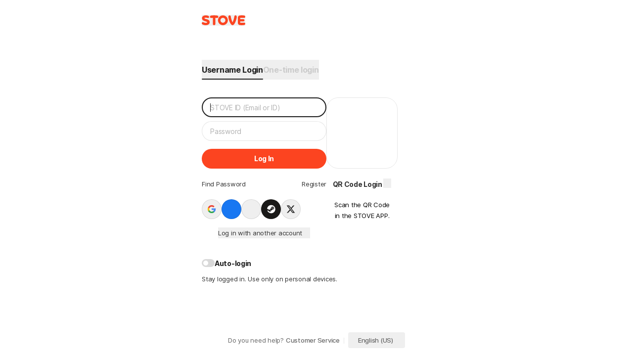

--- FILE ---
content_type: text/css
request_url: https://accounts.onstove.com/_nuxt/css/66b9b76.css
body_size: 70854
content:
@import url(https://static-cdn.onstove.com/0.0.1/stds/stds-font-kr/stds-font-kr.css);@import url(https://static-cdn.onstove.com/0.0.1/stds/stds-font-global/stds-font-global.css);.nuxt-progress{background-color:#000;height:2px;left:0;opacity:1;position:fixed;right:0;top:0;transition:width .1s,opacity .4s;width:0;z-index:999999}.nuxt-progress.nuxt-progress-notransition{transition:none}.nuxt-progress-failed{background-color:red}a,abbr,acronym,address,applet,article,aside,audio,b,big,blockquote,body,canvas,caption,center,cite,code,dd,del,details,dfn,div,dl,dt,em,embed,fieldset,figcaption,figure,footer,form,h1,h2,h3,h4,h5,h6,header,hgroup,html,i,iframe,img,ins,kbd,label,legend,li,mark,menu,nav,object,ol,output,p,pre,q,ruby,s,samp,section,small,span,strike,strong,sub,summary,sup,table,tbody,td,tfoot,th,thead,time,tr,tt,u,ul,var,video{border:0;font-size:100%;font:inherit;margin:0;padding:0;vertical-align:baseline}article,aside,details,figcaption,figure,footer,header,hgroup,menu,nav,section{display:block}body{line-height:1}ol,ul{list-style:none}blockquote,q{quotes:none}blockquote:after,blockquote:before,q:after,q:before{content:"";content:none}table{border-spacing:0}
/*! tailwindcss v3.4.4 | MIT License | https://tailwindcss.com*/*,:after,:before{border:0 solid;box-sizing:border-box}:after,:before{--tw-content:""}:host,html{-webkit-text-size-adjust:100%;font-feature-settings:normal;-webkit-tap-highlight-color:transparent;font-family:ui-sans-serif,system-ui,-apple-system,Segoe UI,Roboto,Ubuntu,Cantarell,Noto Sans,sans-serif,Apple Color Emoji,Segoe UI Emoji,Segoe UI Symbol,Noto Color Emoji;font-variation-settings:normal;line-height:1.5;-moz-tab-size:4;-o-tab-size:4;tab-size:4}body{line-height:inherit;margin:0}hr{border-top-width:1px;color:inherit;height:0}abbr:where([title]){text-decoration:underline;-webkit-text-decoration:underline dotted;text-decoration:underline dotted}h1,h2,h3,h4,h5,h6{font-size:inherit;font-weight:inherit}a{color:inherit;text-decoration:inherit}b,strong{font-weight:bolder}code,kbd,pre,samp{font-feature-settings:normal;font-family:ui-monospace,SFMono-Regular,Menlo,Monaco,Consolas,Liberation Mono,Courier New,monospace;font-size:1em;font-variation-settings:normal}small{font-size:80%}sub,sup{font-size:75%;line-height:0;position:relative;vertical-align:baseline}sub{bottom:-.25em}sup{top:-.5em}table{border-collapse:collapse;border-color:inherit;text-indent:0}button,input,optgroup,select,textarea{font-feature-settings:inherit;color:inherit;font-family:inherit;font-size:100%;font-variation-settings:inherit;font-weight:inherit;letter-spacing:inherit;line-height:inherit;margin:0;padding:0}button,select{text-transform:none}button,input:where([type=button]),input:where([type=reset]),input:where([type=submit]){-webkit-appearance:button;background-color:transparent;background-image:none}:-moz-focusring{outline:auto}:-moz-ui-invalid{box-shadow:none}progress{vertical-align:baseline}::-webkit-inner-spin-button,::-webkit-outer-spin-button{height:auto}[type=search]{-webkit-appearance:textfield;outline-offset:-2px}::-webkit-search-decoration{-webkit-appearance:none}::-webkit-file-upload-button{-webkit-appearance:button;font:inherit}summary{display:list-item}blockquote,dd,dl,fieldset,figure,h1,h2,h3,h4,h5,h6,hr,p,pre{margin:0}fieldset,legend{padding:0}menu,ol,ul{list-style:none;margin:0;padding:0}dialog{padding:0}textarea{resize:vertical}input::-moz-placeholder,textarea::-moz-placeholder{color:#9ca3af;opacity:1}input::placeholder,textarea::placeholder{color:#9ca3af;opacity:1}[role=button],button{cursor:pointer}:disabled{cursor:default}audio,canvas,embed,iframe,img,object,svg,video{display:block;vertical-align:middle}img,video{height:auto;max-width:100%}[hidden]{display:none}*,:after,:before{--tw-border-spacing-x:0;--tw-border-spacing-y:0;--tw-translate-x:0;--tw-translate-y:0;--tw-rotate:0;--tw-skew-x:0;--tw-skew-y:0;--tw-scale-x:1;--tw-scale-y:1;--tw-pan-x: ;--tw-pan-y: ;--tw-pinch-zoom: ;--tw-scroll-snap-strictness:proximity;--tw-gradient-from-position: ;--tw-gradient-via-position: ;--tw-gradient-to-position: ;--tw-ordinal: ;--tw-slashed-zero: ;--tw-numeric-figure: ;--tw-numeric-spacing: ;--tw-numeric-fraction: ;--tw-ring-inset: ;--tw-ring-offset-width:0px;--tw-ring-offset-color:#fff;--tw-ring-color:rgba(59,130,246,.5);--tw-ring-offset-shadow:0 0 transparent;--tw-ring-shadow:0 0 transparent;--tw-shadow:0 0 transparent;--tw-shadow-colored:0 0 transparent;--tw-blur: ;--tw-brightness: ;--tw-contrast: ;--tw-grayscale: ;--tw-hue-rotate: ;--tw-invert: ;--tw-saturate: ;--tw-sepia: ;--tw-drop-shadow: ;--tw-backdrop-blur: ;--tw-backdrop-brightness: ;--tw-backdrop-contrast: ;--tw-backdrop-grayscale: ;--tw-backdrop-hue-rotate: ;--tw-backdrop-invert: ;--tw-backdrop-opacity: ;--tw-backdrop-saturate: ;--tw-backdrop-sepia: ;--tw-contain-size: ;--tw-contain-layout: ;--tw-contain-paint: ;--tw-contain-style: }::backdrop{--tw-border-spacing-x:0;--tw-border-spacing-y:0;--tw-translate-x:0;--tw-translate-y:0;--tw-rotate:0;--tw-skew-x:0;--tw-skew-y:0;--tw-scale-x:1;--tw-scale-y:1;--tw-pan-x: ;--tw-pan-y: ;--tw-pinch-zoom: ;--tw-scroll-snap-strictness:proximity;--tw-gradient-from-position: ;--tw-gradient-via-position: ;--tw-gradient-to-position: ;--tw-ordinal: ;--tw-slashed-zero: ;--tw-numeric-figure: ;--tw-numeric-spacing: ;--tw-numeric-fraction: ;--tw-ring-inset: ;--tw-ring-offset-width:0px;--tw-ring-offset-color:#fff;--tw-ring-color:rgba(59,130,246,.5);--tw-ring-offset-shadow:0 0 transparent;--tw-ring-shadow:0 0 transparent;--tw-shadow:0 0 transparent;--tw-shadow-colored:0 0 transparent;--tw-blur: ;--tw-brightness: ;--tw-contrast: ;--tw-grayscale: ;--tw-hue-rotate: ;--tw-invert: ;--tw-saturate: ;--tw-sepia: ;--tw-drop-shadow: ;--tw-backdrop-blur: ;--tw-backdrop-brightness: ;--tw-backdrop-contrast: ;--tw-backdrop-grayscale: ;--tw-backdrop-hue-rotate: ;--tw-backdrop-invert: ;--tw-backdrop-opacity: ;--tw-backdrop-saturate: ;--tw-backdrop-sepia: ;--tw-contain-size: ;--tw-contain-layout: ;--tw-contain-paint: ;--tw-contain-style: }:root,:root :after,:root :before{--stds-glob-color-white:#fff;--stds-glob-color-white-90:hsla(0,0%,100%,.9);--stds-glob-color-white-80:hsla(0,0%,100%,.8);--stds-glob-color-white-70:hsla(0,0%,100%,.7);--stds-glob-color-white-60:hsla(0,0%,100%,.6);--stds-glob-color-white-50:hsla(0,0%,100%,.5);--stds-glob-color-white-40:hsla(0,0%,100%,.4);--stds-glob-color-white-30:hsla(0,0%,100%,.3);--stds-glob-color-white-25:hsla(0,0%,100%,.25);--stds-glob-color-white-20:hsla(0,0%,100%,.2);--stds-glob-color-white-15:hsla(0,0%,100%,.15);--stds-glob-color-white-10:hsla(0,0%,100%,.1);--stds-glob-color-white-8:hsla(0,0%,100%,.08);--stds-glob-color-white-6:hsla(0,0%,100%,.06);--stds-glob-color-white-4:hsla(0,0%,100%,.04);--stds-glob-color-white-2:hsla(0,0%,100%,.02);--stds-glob-color-black:#000;--stds-glob-color-black-90:rgba(0,0,0,.9);--stds-glob-color-black-80:rgba(0,0,0,.8);--stds-glob-color-black-70:rgba(0,0,0,.7);--stds-glob-color-black-60:rgba(0,0,0,.6);--stds-glob-color-black-50:rgba(0,0,0,.5);--stds-glob-color-black-40:rgba(0,0,0,.4);--stds-glob-color-black-30:rgba(0,0,0,.3);--stds-glob-color-black-25:rgba(0,0,0,.25);--stds-glob-color-black-20:rgba(0,0,0,.2);--stds-glob-color-black-15:rgba(0,0,0,.15);--stds-glob-color-black-10:rgba(0,0,0,.1);--stds-glob-color-black-8:rgba(0,0,0,.08);--stds-glob-color-black-6:rgba(0,0,0,.06);--stds-glob-color-black-4:rgba(0,0,0,.04);--stds-glob-color-black-2:rgba(0,0,0,.02);--stds-glob-color-gray20:#fafafa;--stds-glob-color-gray40:#f5f5f5;--stds-glob-color-gray60:#f0f0f0;--stds-glob-color-gray80:#ebebeb;--stds-glob-color-gray100:#e5e5e5;--stds-glob-color-gray150:#d9d9d9;--stds-glob-color-gray200:#ccc;--stds-glob-color-gray300:#b2b2b2;--stds-glob-color-gray400:#999;--stds-glob-color-gray500:#7f7f7f;--stds-glob-color-gray600:#666;--stds-glob-color-gray650:#595959;--stds-glob-color-gray700:#4c4c4c;--stds-glob-color-gray750:#404040;--stds-glob-color-gray780:#383838;--stds-glob-color-gray800:#333;--stds-glob-color-gray820:#2e2e2e;--stds-glob-color-gray840:#292929;--stds-glob-color-gray860:#242424;--stds-glob-color-gray880:#1f1f1f;--stds-glob-color-gray900:#191919;--stds-glob-color-orange50:#fff9e9;--stds-glob-color-orange100:#ffeac9;--stds-glob-color-orange200:#ffcc98;--stds-glob-color-orange300:#ff915a;--stds-glob-color-orange400:#fe763c;--stds-glob-color-orange500:#fc6020;--stds-glob-color-orange600:#f05417;--stds-glob-color-orange700:#e14b12;--stds-glob-color-orange800:#d2450f;--stds-glob-color-orange900:#b63a0a;--stds-glob-color-navy50:#e8f0ff;--stds-glob-color-navy100:#ccd8ee;--stds-glob-color-navy200:#abb9d2;--stds-glob-color-navy300:#8c9dba;--stds-glob-color-navy400:#7588a8;--stds-glob-color-navy500:#5f7496;--stds-glob-color-navy600:#506585;--stds-glob-color-navy700:#40526e;--stds-glob-color-navy800:#314058;--stds-glob-color-navy900:#1e2c40;--stds-glob-color-system-red:#d53430;--stds-glob-color-system-yellow:#ef9500;--stds-glob-color-system-green:#37a458;--stds-glob-color-system-blue:#1e88e5;--stds-glob-color-tint-red50:#f9f1f2;--stds-glob-color-tint-red100:#f1d2d1;--stds-glob-color-tint-red200:#e8b4b6;--stds-glob-color-tint-red300:#e19598;--stds-glob-color-tint-red400:#da787f;--stds-glob-color-tint-red500:#cb5967;--stds-glob-color-tint-red600:#ae4855;--stds-glob-color-tint-red700:#8e3846;--stds-glob-color-tint-red800:#6f2a39;--stds-glob-color-tint-red900:#52212d;--stds-glob-color-tint-red-a50:#fdf0f1;--stds-glob-color-tint-red-a100:#f6bab8;--stds-glob-color-tint-red-a200:#f2878a;--stds-glob-color-tint-red-a400:#ec3b47;--stds-glob-color-tint-red-a700:#ac0822;--stds-glob-color-tint-orange50:#f6f0e7;--stds-glob-color-tint-orange100:#f1dbc3;--stds-glob-color-tint-orange200:#ecc7a5;--stds-glob-color-tint-orange300:#e6b285;--stds-glob-color-tint-orange400:#e09964;--stds-glob-color-tint-orange500:#d77e45;--stds-glob-color-tint-orange600:#b96436;--stds-glob-color-tint-orange700:#984b2b;--stds-glob-color-tint-orange800:#793b24;--stds-glob-color-tint-orange900:#5b2d1c;--stds-glob-color-tint-orange-a50:#faf2e6;--stds-glob-color-tint-orange-a100:#f6d1aa;--stds-glob-color-tint-orange-a200:#f9b677;--stds-glob-color-tint-orange-a400:#f27d23;--stds-glob-color-tint-orange-a700:#b73700;--stds-glob-color-tint-yellow50:#f8f5e8;--stds-glob-color-tint-yellow100:#f1e9c3;--stds-glob-color-tint-yellow200:#ecdea3;--stds-glob-color-tint-yellow300:#e6d084;--stds-glob-color-tint-yellow400:#e2bd65;--stds-glob-color-tint-yellow500:#d9ab48;--stds-glob-color-tint-yellow600:#b88c39;--stds-glob-color-tint-yellow700:#986f2d;--stds-glob-color-tint-yellow800:#7b5726;--stds-glob-color-tint-yellow900:#5b3e1e;--stds-glob-color-tint-yellow-a50:#fcf8e7;--stds-glob-color-tint-yellow-a100:#f6e79d;--stds-glob-color-tint-yellow-a200:#f6d860;--stds-glob-color-tint-yellow-a400:#ffb412;--stds-glob-color-tint-yellow-a700:#b77408;--stds-glob-color-tint-lime50:#f3f6e7;--stds-glob-color-tint-lime100:#e6f1c5;--stds-glob-color-tint-lime200:#daeba6;--stds-glob-color-tint-lime300:#c1da80;--stds-glob-color-tint-lime400:#aaca60;--stds-glob-color-tint-lime500:#93bc46;--stds-glob-color-tint-lime600:#739e36;--stds-glob-color-tint-lime700:#597c2b;--stds-glob-color-tint-lime800:#425f22;--stds-glob-color-tint-lime900:#2f411a;--stds-glob-color-tint-lime-a50:#f6fae6;--stds-glob-color-tint-lime-a100:#e3f6ac;--stds-glob-color-tint-lime-a200:#d8f878;--stds-glob-color-tint-lime-a400:#9bca2e;--stds-glob-color-tint-lime-a700:#4f8409;--stds-glob-color-tint-green50:#eef6f1;--stds-glob-color-tint-green100:#d6e9dc;--stds-glob-color-tint-green200:#b3d7c2;--stds-glob-color-tint-green300:#8bc3a2;--stds-glob-color-tint-green400:#65ab7e;--stds-glob-color-tint-green500:#4b9663;--stds-glob-color-tint-green600:#3d7d4d;--stds-glob-color-tint-green700:#306339;--stds-glob-color-tint-green800:#244c2b;--stds-glob-color-tint-green900:#17361f;--stds-glob-color-tint-green-a50:#edfaf2;--stds-glob-color-tint-green-a100:#beeecd;--stds-glob-color-tint-green-a200:#9ddcb7;--stds-glob-color-tint-green-a400:#2b9450;--stds-glob-color-tint-green-a700:#0f7021;--stds-glob-color-tint-teal50:#ecf5f6;--stds-glob-color-tint-teal100:#cae7e6;--stds-glob-color-tint-teal200:#a3d2d6;--stds-glob-color-tint-teal300:#7dbec3;--stds-glob-color-tint-teal400:#5caab0;--stds-glob-color-tint-teal500:#44949e;--stds-glob-color-tint-teal600:#36777f;--stds-glob-color-tint-teal700:#295d63;--stds-glob-color-tint-teal800:#1d4448;--stds-glob-color-tint-teal900:#152c2f;--stds-glob-color-tint-teal-a50:#ebf9fa;--stds-glob-color-tint-teal-a100:#bcecea;--stds-glob-color-tint-teal-a200:#64d8e3;--stds-glob-color-tint-teal-a400:#2bb8c2;--stds-glob-color-tint-teal-a700:#087582;--stds-glob-color-tint-blue50:#eaf3f7;--stds-glob-color-tint-blue100:#cae3f2;--stds-glob-color-tint-blue200:#abd0eb;--stds-glob-color-tint-blue300:#8dbce5;--stds-glob-color-tint-blue400:#70a7de;--stds-glob-color-tint-blue600:#4474b8;--stds-glob-color-tint-blue700:#355b9a;--stds-glob-color-tint-blue800:#2c477a;--stds-glob-color-tint-blue-a50:#e9f6fb;--stds-glob-color-tint-blue-a100:#b1dcf7;--stds-glob-color-tint-blue-a200:#7ec5f8;--stds-glob-color-tint-blue-a400:#3191f0;--stds-glob-color-tint-blue-a700:#0047b9;--stds-glob-color-tint-dazzlingblue50:#f5f5fa;--stds-glob-color-tint-dazzlingblue100:#e4e1f7;--stds-glob-color-tint-dazzlingblue200:#cdc8ee;--stds-glob-color-tint-dazzlingblue300:#b0adea;--stds-glob-color-tint-dazzlingblue400:#9090de;--stds-glob-color-tint-dazzlingblue500:#7175d0;--stds-glob-color-tint-dazzlingblue600:#575fb1;--stds-glob-color-tint-dazzlingblue700:#424b90;--stds-glob-color-tint-dazzlingblue800:#313b71;--stds-glob-color-tint-dazzlingblue900:#242d52;--stds-glob-color-tint-dazzlingblue-a50:#f4f4fe;--stds-glob-color-tint-dazzlingblue-a100:#cfc7fc;--stds-glob-color-tint-dazzlingblue-a200:#a89bfb;--stds-glob-color-tint-dazzlingblue-a400:#5252eb;--stds-glob-color-tint-dazzlingblue-a700:#1325af;--stds-glob-color-tint-indigo50:#f1f4fa;--stds-glob-color-tint-indigo100:#dde5f5;--stds-glob-color-tint-indigo200:#bfcbee;--stds-glob-color-tint-indigo300:#a0afe7;--stds-glob-color-tint-indigo400:#7d8fd9;--stds-glob-color-tint-indigo500:#5c6cc9;--stds-glob-color-tint-indigo600:#4853a8;--stds-glob-color-tint-indigo700:#373e8a;--stds-glob-color-tint-indigo800:#282c6b;--stds-glob-color-tint-indigo900:#20204d;--stds-glob-color-tint-indigo-a50:#f0f4fe;--stds-glob-color-tint-indigo-a100:#c4d6fa;--stds-glob-color-tint-indigo-a200:#92acfb;--stds-glob-color-tint-indigo-a400:#4163eb;--stds-glob-color-tint-indigo-a700:#0816a9;--stds-glob-color-tint-purple50:#f6f4f9;--stds-glob-color-tint-purple100:#ebdff5;--stds-glob-color-tint-purple200:#dac4eb;--stds-glob-color-tint-purple300:#c7a6e6;--stds-glob-color-tint-purple400:#ad88da;--stds-glob-color-tint-purple500:#946bcd;--stds-glob-color-tint-purple600:#7656af;--stds-glob-color-tint-purple700:#5d4390;--stds-glob-color-tint-purple800:#473472;--stds-glob-color-tint-purple900:#332853;--stds-glob-color-tint-purple-a50:#f7f3fd;--stds-glob-color-tint-purple-a100:#e3c6fa;--stds-glob-color-tint-purple-a200:#d2acf0;--stds-glob-color-tint-purple-a400:#944cec;--stds-glob-color-tint-purple-a700:#4814af;--stds-glob-color-tint-magenta50:#f9f1f5;--stds-glob-color-tint-magenta100:#f5dce9;--stds-glob-color-tint-magenta200:#ebbed5;--stds-glob-color-tint-magenta300:#e29dc6;--stds-glob-color-tint-magenta400:#d27ab2;--stds-glob-color-tint-magenta500:#c45da0;--stds-glob-color-tint-magenta600:#a24987;--stds-glob-color-tint-magenta700:#83386e;--stds-glob-color-tint-magenta800:#662a58;--stds-glob-color-tint-magenta900:#492141;--stds-glob-color-tint-magenta-a50:#fdf0f6;--stds-glob-color-tint-magenta-a100:#f5b7d7;--stds-glob-color-tint-magenta-a200:#f595c7;--stds-glob-color-tint-magenta-a400:#e440a8;--stds-glob-color-tint-magenta-a700:#a20c77;--stds-glob-color-tint-pink50:#f9f0f3;--stds-glob-color-tint-pink100:#f6dce2;--stds-glob-color-tint-pink200:#edbfc9;--stds-glob-color-tint-pink300:#e79db4;--stds-glob-color-tint-pink400:#d97a9b;--stds-glob-color-tint-pink500:#cd5d84;--stds-glob-color-tint-pink600:#ab496f;--stds-glob-color-tint-pink700:#8c385a;--stds-glob-color-tint-pink800:#6e2948;--stds-glob-color-tint-pink900:#4e2036;--stds-glob-color-tint-pink-a50:#fdf0f6;--stds-glob-color-tint-pink-a100:#fbc2d0;--stds-glob-color-tint-pink-a200:#fa92a9;--stds-glob-color-tint-pink-a400:#eb3e7a;--stds-glob-color-tint-pink-a700:#ab0949;--stds-sem-color-brand-primary:var(--stds-glob-color-orange500);--stds-sem-color-brand-primary-pressed:var(--stds-glob-color-orange700);--stds-sem-color-brand-secondary:var(--stds-glob-color-navy500);--stds-sem-color-background-variant-1:var(--stds-glob-color-gray60);--stds-sem-color-background-variant-2:var(--stds-glob-color-white);--stds-sem-color-surface-layer:var(--stds-glob-color-white);--stds-sem-color-surface-elevation-1:var(--stds-glob-color-white);--stds-sem-color-surface-elevation-2:var(--stds-glob-color-gray20);--stds-sem-color-surface-elevation-3:var(--stds-glob-color-gray40);--stds-sem-color-surface-gnb:var(--stds-glob-color-white);--stds-sem-color-surface-gnb-gray:var(--stds-glob-color-gray900);--stds-sem-color-surface-footer:var(--stds-glob-color-gray880);--stds-sem-color-surface-highlight:var(--stds-glob-color-orange50);--stds-sem-color-surface-fab:var(--stds-glob-color-white);--stds-sem-color-surface-fab-pressed:var(--stds-glob-color-gray100);--stds-sem-color-inverse-elevation-1:var(--stds-glob-color-black-30);--stds-sem-color-inverse-elevation-2:var(--stds-glob-color-black-15);--stds-sem-color-inverse-elevation-3:var(--stds-glob-color-black-10);--stds-sem-color-inverse-elevation-4:var(--stds-glob-color-black-8);--stds-sem-color-inverse-elevation-5:var(--stds-glob-color-black-6);--stds-sem-color-inverse-elevation-6:var(--stds-glob-color-black-4);--stds-sem-color-inverse-elevation-7:var(--stds-glob-color-black-10);--stds-sem-color-inverse-elevation-8:var(--stds-glob-color-black-2);--stds-sem-color-inverse-variant-1:var(--stds-glob-color-black-30);--stds-sem-color-inverse-variant-2:var(--stds-glob-color-black-15);--stds-sem-color-inverse-variant-3:var(--stds-glob-color-black-6);--stds-sem-color-interaction-pressed:var(--stds-glob-color-black-10);--stds-sem-color-interaction-selected:var(--stds-glob-color-black-8);--stds-sem-color-interaction-focused:var(--stds-glob-color-black-8);--stds-sem-color-interaction-hover:var(--stds-glob-color-black-4);--stds-sem-color-disabled-variant-1:var(--stds-glob-color-gray200);--stds-sem-color-disabled-variant-2:var(--stds-glob-color-gray150);--stds-sem-color-disabled-variant-3:var(--stds-glob-color-gray80);--stds-sem-color-disabled-variant-4:var(--stds-glob-color-gray40);--stds-sem-color-disabled-variant-5:var(--stds-glob-color-gray200);--stds-sem-color-disabled-variant-6:var(--stds-glob-color-gray80);--stds-sem-color-disabled-variant-7:var(--stds-glob-color-white-20);--stds-sem-color-disabled-variant-8:var(--stds-glob-color-black-8);--stds-sem-color-on-surface-elevation-1:var(--stds-glob-color-gray880);--stds-sem-color-on-surface-elevation-1-pressed:var(--stds-glob-color-black);--stds-sem-color-on-surface-elevation-2:var(--stds-glob-color-gray800);--stds-sem-color-on-surface-elevation-2-pressed:var(--stds-glob-color-gray880);--stds-sem-color-on-surface-elevation-3:var(--stds-glob-color-gray600);--stds-sem-color-on-surface-elevation-3-pressed:var(--stds-glob-color-gray700);--stds-sem-color-on-surface-elevation-4:var(--stds-glob-color-gray400);--stds-sem-color-on-surface-elevation-4-pressed:var(--stds-glob-color-gray500);--stds-sem-color-neutral-variant-1:var(--stds-glob-color-gray700);--stds-sem-color-neutral-variant-1-pressed:var(--stds-glob-color-gray800);--stds-sem-color-neutral-variant-2:var(--stds-glob-color-gray40);--stds-sem-color-neutral-variant-2-pressed:var(--stds-glob-color-gray80);--stds-sem-color-neutral-variant-3:var(--stds-glob-color-white);--stds-sem-color-neutral-variant-3-pressed:var(--stds-glob-color-gray40);--stds-sem-color-neutral-variant-4:var(--stds-glob-color-gray150);--stds-sem-color-border:var(--stds-glob-color-gray150);--stds-sem-color-placeholder:var(--stds-glob-color-gray300);--stds-sem-color-error:var(--stds-glob-color-system-red);--stds-sem-color-warning:var(--stds-glob-color-system-yellow);--stds-sem-color-success:var(--stds-glob-color-system-green);--stds-sem-color-information:var(--stds-glob-color-system-blue)}.dark,.dark :after,.dark :before{--stds-sem-color-brand-primary:var(--stds-glob-color-orange500);--stds-sem-color-brand-primary-pressed:var(--stds-glob-color-orange300);--stds-sem-color-brand-secondary:var(--stds-glob-color-navy500);--stds-sem-color-background-variant-1:var(--stds-glob-color-gray900);--stds-sem-color-background-variant-2:var(--stds-glob-color-gray880);--stds-sem-color-surface-layer:var(--stds-glob-color-gray780);--stds-sem-color-surface-elevation-1:var(--stds-glob-color-gray840);--stds-sem-color-surface-elevation-2:var(--stds-glob-color-gray820);--stds-sem-color-surface-elevation-3:var(--stds-glob-color-gray800);--stds-sem-color-surface-gnb:var(--stds-glob-color-gray900);--stds-sem-color-surface-gnb-gray:var(--stds-glob-color-gray900);--stds-sem-color-surface-footer:var(--stds-glob-color-black);--stds-sem-color-surface-highlight:var(--stds-glob-color-white-10);--stds-sem-color-surface-fab:var(--stds-glob-color-gray750);--stds-sem-color-surface-fab-pressed:var(--stds-glob-color-gray650);--stds-sem-color-inverse-elevation-1:var(--stds-glob-color-white-30);--stds-sem-color-inverse-elevation-2:var(--stds-glob-color-white-15);--stds-sem-color-inverse-elevation-3:var(--stds-glob-color-white-10);--stds-sem-color-inverse-elevation-4:var(--stds-glob-color-white-8);--stds-sem-color-inverse-elevation-5:var(--stds-glob-color-white-6);--stds-sem-color-inverse-elevation-6:var(--stds-glob-color-white-4);--stds-sem-color-inverse-elevation-7:var(--stds-glob-color-white-4);--stds-sem-color-inverse-elevation-8:var(--stds-glob-color-white-2);--stds-sem-color-inverse-variant-1:var(--stds-glob-color-white-15);--stds-sem-color-inverse-variant-2:var(--stds-glob-color-white-6);--stds-sem-color-inverse-variant-3:var(--stds-glob-color-white-4);--stds-sem-color-interaction-pressed:var(--stds-glob-color-white-10);--stds-sem-color-interaction-selected:var(--stds-glob-color-white-8);--stds-sem-color-interaction-focused:var(--stds-glob-color-white-8);--stds-sem-color-interaction-hover:var(--stds-glob-color-white-4);--stds-sem-color-disabled-variant-1:var(--stds-glob-color-gray650);--stds-sem-color-disabled-variant-2:var(--stds-glob-color-gray650);--stds-sem-color-disabled-variant-3:var(--stds-glob-color-gray750);--stds-sem-color-disabled-variant-4:var(--stds-glob-color-gray500);--stds-sem-color-disabled-variant-5:var(--stds-glob-color-gray200);--stds-sem-color-disabled-variant-6:var(--stds-glob-color-gray80);--stds-sem-color-disabled-variant-7:var(--stds-glob-color-white-20);--stds-sem-color-disabled-variant-8:var(--stds-glob-color-white-10);--stds-sem-color-on-surface-elevation-1:var(--stds-glob-color-gray80);--stds-sem-color-on-surface-elevation-1-pressed:var(--stds-glob-color-white);--stds-sem-color-on-surface-elevation-2:var(--stds-glob-color-gray200);--stds-sem-color-on-surface-elevation-2-pressed:var(--stds-glob-color-gray80);--stds-sem-color-on-surface-elevation-3:var(--stds-glob-color-gray300);--stds-sem-color-on-surface-elevation-3-pressed:var(--stds-glob-color-gray100);--stds-sem-color-on-surface-elevation-4:var(--stds-glob-color-gray500);--stds-sem-color-on-surface-elevation-4-pressed:var(--stds-glob-color-gray300);--stds-sem-color-neutral-variant-1:var(--stds-glob-color-gray600);--stds-sem-color-neutral-variant-1-pressed:var(--stds-glob-color-gray400);--stds-sem-color-neutral-variant-2:var(--stds-glob-color-gray800);--stds-sem-color-neutral-variant-2-pressed:var(--stds-glob-color-gray700);--stds-sem-color-neutral-variant-3:var(--stds-glob-color-gray840);--stds-sem-color-neutral-variant-3-pressed:var(--stds-glob-color-gray750);--stds-sem-color-neutral-variant-4:var(--stds-glob-color-gray650);--stds-sem-color-border:var(--stds-glob-color-gray650);--stds-sem-color-placeholder:var(--stds-glob-color-gray600);--stds-sem-color-error:var(--stds-glob-color-system-red);--stds-sem-color-warning:var(--stds-glob-color-system-yellow);--stds-sem-color-success:var(--stds-glob-color-system-green);--stds-sem-color-information:var(--stds-glob-color-system-blue)}:root,:root :after,:root :before{--stds-glob-typography-font-size-7xl:5rem;--stds-glob-typography-font-size-6xl:4.2rem;--stds-glob-typography-font-size-5xl:3.2rem;--stds-glob-typography-font-size-4xl:2.4rem;--stds-glob-typography-font-size-3xl:2rem;--stds-glob-typography-font-size-2xl:1.8rem;--stds-glob-typography-font-size-xl:1.6rem;--stds-glob-typography-font-size-lg:1.5rem;--stds-glob-typography-font-size-md:1.4rem;--stds-glob-typography-font-size-sm:1.3rem;--stds-glob-typography-font-size-xs:1.2rem;--stds-glob-typography-font-size-2xs:1.1rem;--stds-glob-typography-line-height-6xl:7rem;--stds-glob-typography-line-height-5xl:5.6rem;--stds-glob-typography-line-height-4xl:4.4rem;--stds-glob-typography-line-height-3xl:3.4rem;--stds-glob-typography-line-height-2xl:3rem;--stds-glob-typography-line-height-xl:2.6rem;--stds-glob-typography-line-height-lg:2.4rem;--stds-glob-typography-line-height-md:2.2rem;--stds-glob-typography-line-height-sm:2rem;--stds-glob-typography-line-height-xs:1.8rem;--stds-glob-typography-font-weight-regular:400;--stds-glob-typography-font-weight-medium:500;--stds-glob-typography-font-weight-blod:700;--stds-sem-typography-font-size-title1:var(--stds-glob-typography-font-size-7xl);--stds-sem-typography-line-height-title1:var(--stds-glob-typography-line-height-6xl);--stds-sem-typography-font-weight-title1:var(--stds-glob-typography-font-weight-medium);--stds-sem-typography-font-size-title2:var(--stds-glob-typography-font-size-6xl);--stds-sem-typography-line-height-title2:var(--stds-glob-typography-line-height-5xl);--stds-sem-typography-font-weight-title2:var(--stds-glob-typography-font-weight-medium);--stds-sem-typography-font-size-title3:var(--stds-glob-typography-font-size-5xl);--stds-sem-typography-line-height-title3:var(--stds-glob-typography-line-height-4xl);--stds-sem-typography-font-weight-title3:var(--stds-glob-typography-font-weight-medium);--stds-sem-typography-font-size-title4:var(--stds-glob-typography-font-size-4xl);--stds-sem-typography-line-height-title4:var(--stds-glob-typography-line-height-3xl);--stds-sem-typography-font-weight-title4:var(--stds-glob-typography-font-weight-medium);--stds-sem-typography-font-size-title5:var(--stds-glob-typography-font-size-3xl);--stds-sem-typography-line-height-title5:var(--stds-glob-typography-line-height-2xl);--stds-sem-typography-font-weight-title5:var(--stds-glob-typography-font-weight-medium);--stds-sem-typography-font-size-title6:var(--stds-glob-typography-font-size-2xl);--stds-sem-typography-line-height-title6:var(--stds-glob-typography-line-height-xl);--stds-sem-typography-font-weight-title6:var(--stds-glob-typography-font-weight-medium);--stds-sem-typography-font-size-title7:var(--stds-glob-typography-font-size-xl);--stds-sem-typography-line-height-title7:var(--stds-glob-typography-line-height-lg);--stds-sem-typography-font-weight-title7:var(--stds-glob-typography-font-weight-medium);--stds-sem-typography-font-size-title8:var(--stds-glob-typography-font-size-md);--stds-sem-typography-line-height-title8:var(--stds-glob-typography-line-height-sm);--stds-sem-typography-font-weight-title8:var(--stds-glob-typography-font-weight-medium);--stds-sem-typography-font-size-text1:var(--stds-glob-typography-font-size-xl);--stds-sem-typography-line-height-text1:var(--stds-glob-typography-line-height-xl);--stds-sem-typography-font-size-text2:var(--stds-glob-typography-font-size-lg);--stds-sem-typography-line-height-text2:var(--stds-glob-typography-line-height-lg);--stds-sem-typography-font-size-text3:var(--stds-glob-typography-font-size-md);--stds-sem-typography-line-height-text3:var(--stds-glob-typography-line-height-lg);--stds-sem-typography-font-size-text4:var(--stds-glob-typography-font-size-sm);--stds-sem-typography-line-height-text4:var(--stds-glob-typography-line-height-md);--stds-sem-typography-font-size-btn1:var(--stds-glob-typography-font-size-xl);--stds-sem-typography-line-height-btn1:var(--stds-glob-typography-line-height-lg);--stds-sem-typography-font-weight-btn1:var(--stds-glob-typography-font-weight-medium);--stds-sem-typography-font-size-btn2:var(--stds-glob-typography-font-size-md);--stds-sem-typography-line-height-btn2:var(--stds-glob-typography-line-height-sm);--stds-sem-typography-font-weight-btn2:var(--stds-glob-typography-font-weight-medium);--stds-sem-typography-font-size-btn3:var(--stds-glob-typography-font-size-xs);--stds-sem-typography-line-height-btn3:var(--stds-glob-typography-line-height-xs);--stds-sem-typography-font-weight-btn3:var(--stds-glob-typography-font-weight-medium);--stds-sem-typography-font-size-cap1:var(--stds-glob-typography-font-size-xs);--stds-sem-typography-line-height-cap1:var(--stds-glob-typography-line-height-xs);--stds-sem-typography-font-weight-cap1:var(--stds-glob-typography-font-weight-regular);--stds-sem-typography-font-size-cap2:var(--stds-glob-typography-font-size-2xs);--stds-sem-typography-line-height-cap2:var(--stds-glob-typography-line-height-xs);--stds-sem-typography-font-weight-cap2:var(--stds-glob-typography-font-weight-regular);--stds-glob-spacing-0:0px;--stds-glob-spacing-2:0.2rem;--stds-glob-spacing-4:0.4rem;--stds-glob-spacing-8:0.8rem;--stds-glob-spacing-12:1.2rem;--stds-glob-spacing-16:1.6rem;--stds-glob-spacing-20:2rem;--stds-glob-spacing-24:2.4rem;--stds-glob-spacing-28:2.8rem;--stds-glob-spacing-32:3.2rem;--stds-glob-spacing-36:3.6rem;--stds-glob-spacing-40:4rem;--stds-glob-spacing-48:4.8rem;--stds-glob-spacing-56:5.6rem;--stds-glob-spacing-64:6.4rem;--stds-glob-spacing-80:8rem;--stds-glob-spacing-200:20rem;--stds-glob-size-0:0px;--stds-glob-size-2:0.2rem;--stds-glob-size-4:0.4rem;--stds-glob-size-8:0.8rem;--stds-glob-size-12:1.2rem;--stds-glob-size-16:1.6rem;--stds-glob-size-20:2rem;--stds-glob-size-24:2.4rem;--stds-glob-size-28:2.8rem;--stds-glob-size-32:3.2rem;--stds-glob-size-36:3.6rem;--stds-glob-size-40:4rem;--stds-glob-size-44:4.4rem;--stds-glob-size-48:4.8rem;--stds-glob-size-52:5.2rem;--stds-glob-size-56:5.6rem;--stds-glob-size-60:6rem;--stds-glob-size-64:6.4rem;--stds-glob-size-68:6.8rem;--stds-glob-size-72:7.2rem;--stds-glob-size-76:7.6rem;--stds-glob-size-80:8rem;--stds-glob-size-84:8.4rem;--stds-glob-size-88:8.8rem;--stds-glob-size-92:9.2rem;--stds-glob-size-96:9.6rem;--stds-glob-size-100:10rem;--stds-glob-size-104:10.4rem;--stds-glob-size-108:10.8rem;--stds-glob-size-112:11.2rem;--stds-glob-size-116:11.6rem;--stds-glob-size-120:12rem;--stds-glob-size-124:12.4rem;--stds-glob-size-128:12.8rem;--stds-glob-size-132:13.2rem;--stds-glob-size-136:13.6rem;--stds-glob-size-140:14rem;--stds-glob-size-144:14.4rem;--stds-glob-size-148:14.8rem;--stds-glob-size-152:15.2rem;--stds-glob-size-156:15.6rem;--stds-glob-size-160:16rem;--stds-glob-size-164:16.4rem;--stds-glob-size-168:16.8rem;--stds-glob-size-172:17.2rem;--stds-glob-size-176:17.6rem;--stds-glob-size-180:18rem;--stds-glob-size-184:18.4rem;--stds-glob-size-188:18.8rem;--stds-glob-size-192:19.2rem;--stds-glob-size-196:19.6rem;--stds-glob-size-200:20rem;--stds-glob-size-204:20.4rem;--stds-glob-size-208:20.8rem;--stds-glob-size-212:21.2rem;--stds-glob-size-216:21.6rem;--stds-glob-size-220:22rem;--stds-glob-size-224:22.4rem;--stds-glob-size-228:22.8rem;--stds-glob-size-232:23.2rem;--stds-glob-size-236:23.6rem;--stds-glob-size-240:24rem;--stds-glob-size-244:24.4rem;--stds-glob-size-248:24.8rem;--stds-glob-size-252:25.2rem;--stds-glob-size-256:25.6rem;--stds-glob-size-260:26rem;--stds-glob-size-264:26.4rem;--stds-glob-size-268:26.8rem;--stds-glob-size-272:27.2rem;--stds-glob-size-276:27.6rem;--stds-glob-size-280:28rem;--stds-glob-size-284:28.4rem;--stds-glob-size-288:28.8rem;--stds-glob-size-292:29.2rem;--stds-glob-size-296:29.6rem;--stds-glob-size-300:30rem;--stds-glob-size-304:30.4rem;--stds-glob-size-308:30.8rem;--stds-glob-size-312:31.2rem;--stds-glob-size-316:31.6rem;--stds-glob-size-320:32rem;--stds-glob-size-324:32.4rem;--stds-glob-size-328:32.8rem;--stds-glob-size-332:33.2rem;--stds-glob-size-336:33.6rem;--stds-glob-size-340:34rem;--stds-glob-size-344:34.4rem;--stds-glob-size-348:34.8rem;--stds-glob-size-352:35.2rem;--stds-glob-size-356:35.6rem;--stds-glob-size-360:36rem;--stds-glob-size-364:36.4rem;--stds-glob-size-368:36.8rem;--stds-glob-size-372:37.2rem;--stds-glob-size-376:37.6rem;--stds-glob-size-380:38rem;--stds-glob-breakpoint-xs:360px;--stds-glob-breakpoint-sm:768px;--stds-glob-breakpoint-md:1024px;--stds-glob-breakpoint-lg:1440px;--stds-glob-border-radius-none:0px;--stds-glob-border-radius-sm:0.2rem;--stds-glob-border-radius-md:0.4rem;--stds-glob-border-radius-lg:0.8rem;--stds-glob-border-radius-full:9999px;--stds-glob-border-width-0:0;--stds-glob-border-width-1:1px;--stds-glob-border-width-2:0.2rem;--stds-glob-box-shadow-0:none;--stds-glob-box-shadow-2:0 0.2rem 0.4rem rgba(0,0,0,.05);--stds-glob-box-shadow-4:0 0.4rem 1rem rgba(0,0,0,.1);--stds-glob-box-shadow-8:0 0.8rem 2.4rem rgba(0,0,0,.15);--stds-glob-box-shadow-12:0 1.2rem 2.8rem rgba(0,0,0,.2);--stds-glob-z-index-base:0;--stds-glob-z-index-docked:10;--stds-glob-z-index-dropdown:500;--stds-glob-z-index-tooltip:600;--stds-glob-z-index-sticky:1000;--stds-glob-z-index-overlay:2000;--stds-glob-z-index-modal:2500;--stds-glob-z-index-toast:3000}@font-face{font-display:block;font-family:stds-font-icon;font-style:normal;font-weight:400;src:url(https://static-cdn.onstove.com/0.0.1/stds/stds-font-icon/stds-font-icon.eot);src:url(https://static-cdn.onstove.com/0.0.1/stds/stds-font-icon/stds-font-icon.eot) format("embedded-opentype"),url(https://static-cdn.onstove.com/0.0.1/stds/stds-font-icon/stds-font-icon.woff2) format("woff2"),url(https://static-cdn.onstove.com/0.0.1/stds/stds-font-icon/stds-font-icon.ttf) format("truetype"),url(https://static-cdn.onstove.com/0.0.1/stds/stds-font-icon/stds-font-icon.woff) format("woff"),url(https://static-cdn.onstove.com/0.0.1/stds/stds-font-icon/stds-font-icon.svg) format("svg")}.stove-ui-icon{display:inline-flex}.stove-ui-icon:after,.stove-ui-icon:before{speak:never;font-feature-settings:normal;-webkit-font-smoothing:antialiased;-moz-osx-font-smoothing:grayscale;font-family:stds-font-icon!important;font-style:normal;font-variant:normal;font-weight:400;line-height:1;text-transform:none}html{box-sizing:border-box}*,:after,:before{word-wrap:normal;word-wrap:break-word;box-sizing:inherit;word-break:normal}html{-webkit-text-size-adjust:none;-moz-text-size-adjust:none;text-size-adjust:none}body{letter-spacing:-.025em}html{font-size:62.5%}a,body,button,input,textarea{font-family:-apple-system,Segoe UI,Helvetica,Arial,"sans-serif",Apple Color Emoji,Segoe UI Emoji}:lang(ko) a,:lang(ko) body,:lang(ko) button,:lang(ko) input,:lang(ko) textarea{font-family:stds-font-kr,-apple-system,Segoe UI,Helvetica,Arial,"sans-serif",Apple Color Emoji,Segoe UI Emoji}:lang(en) a,:lang(en) body,:lang(en) button,:lang(en) input,:lang(en) textarea{font-family:stds-font-global,-apple-system,Segoe UI,Helvetica,Arial,"sans-serif",Apple Color Emoji,Segoe UI Emoji}:lang(zh) a,:lang(zh) body,:lang(zh) button,:lang(zh) input,:lang(zh) textarea{font-family:Microsoft YaHei UI,-apple-system,Segoe UI,Helvetica,Arial,"sans-serif",Apple Color Emoji,Segoe UI Emoji}:lang(zh-Hant) a,:lang(zh-Hant) body,:lang(zh-Hant) button,:lang(zh-Hant) input,:lang(zh-Hant) textarea{font-family:Microsoft JhengHei UI,-apple-system,Segoe UI,Helvetica,Arial,"sans-serif",Apple Color Emoji,Segoe UI Emoji}:lang(ja) a,:lang(ja) body,:lang(ja) button,:lang(ja) input,:lang(ja) textarea{font-family:Meiryo,Yu Gothic UI,-apple-system,Segoe UI,Helvetica,Arial,"sans-serif",Apple Color Emoji,Segoe UI Emoji}:lang(de) a,:lang(de) body,:lang(de) button,:lang(de) input,:lang(de) textarea,:lang(es) a,:lang(es) body,:lang(es) button,:lang(es) input,:lang(es) textarea,:lang(fr) a,:lang(fr) body,:lang(fr) button,:lang(fr) input,:lang(fr) textarea,:lang(pt) a,:lang(pt) body,:lang(pt) button,:lang(pt) input,:lang(pt) textarea{font-family:stds-font-global,-apple-system,Segoe UI,Helvetica,Arial,"sans-serif",Apple Color Emoji,Segoe UI Emoji}:lang(th) a,:lang(th) body,:lang(th) button,:lang(th) input,:lang(th) textarea{font-family:Leelawadee UI,-apple-system,Segoe UI,Helvetica,Arial,"sans-serif",Apple Color Emoji,Segoe UI Emoji}input::-ms-clear,input::-ms-reveal{display:none}input::-webkit-search-cancel-button,input::-webkit-search-decoration,input::-webkit-search-results-button,input::-webkit-search-results-decoration{display:none}em,i{font-style:normal}a{outline-width:0;-webkit-text-decoration:none;text-decoration:none}.stds-badge{border-radius:.2rem;border-width:1px;flex-direction:row;flex-wrap:nowrap;vertical-align:middle}.stds-badge,.stds-button{align-items:center;border-style:solid;display:inline-flex;font-weight:500;justify-content:center}.stds-button{letter-spacing:-.025em}.stds-button:focus-visible{outline-width:0}.stds-button-primary{--tw-border-opacity:1;--tw-bg-opacity:1;--tw-text-opacity:1;background-color:#fc6020;background-color:var(--stds-sem-color-brand-primary);border-color:#fc6020;border-color:var(--stds-sem-color-brand-primary);border-width:.2rem;color:#fff;color:rgba(255,255,255,var(--tw-text-opacity))}.stds-button-primary:focus-visible{--tw-border-opacity:1;--tw-bg-opacity:1;background-color:#fc6020;background-color:var(--stds-sem-color-brand-primary);border-color:#fc6020;border-color:var(--stds-sem-color-brand-primary);box-shadow:inset 0 0 0 1px #fff}.stds-button-primary:active{--tw-border-opacity:1;--tw-bg-opacity:1;background-color:#e14b12;background-color:var(--stds-sem-color-brand-primary-pressed);border-color:#e14b12;border-color:var(--stds-sem-color-brand-primary-pressed)}.stds-button-primary:disabled{background-color:#ebebeb;background-color:var(--stds-sem-color-disabled-variant-3);border-color:#ebebeb;border-color:var(--stds-sem-color-disabled-variant-3);color:#ccc;color:var(--stds-sem-color-disabled-variant-1)}.stds-button-primary:disabled,.stds-button-secondary{--tw-border-opacity:1;--tw-bg-opacity:1;--tw-text-opacity:1}.stds-button-secondary{background-color:#4c4c4c;background-color:var(--stds-sem-color-neutral-variant-1);border-color:#4c4c4c;border-color:var(--stds-sem-color-neutral-variant-1);border-width:.2rem;color:#fff;color:rgba(255,255,255,var(--tw-text-opacity))}.stds-button-secondary:focus-visible{--tw-border-opacity:1;--tw-bg-opacity:1;background-color:#4c4c4c;background-color:var(--stds-sem-color-neutral-variant-1);border-color:#4c4c4c;border-color:var(--stds-sem-color-neutral-variant-1);box-shadow:inset 0 0 0 1px #fff}.stds-button-secondary:active{--tw-border-opacity:1;--tw-bg-opacity:1;background-color:#333;background-color:var(--stds-sem-color-neutral-variant-1-pressed);border-color:#333;border-color:var(--stds-sem-color-neutral-variant-1-pressed)}.stds-button-secondary:disabled{background-color:#ebebeb;background-color:var(--stds-sem-color-disabled-variant-3);border-color:#ebebeb;border-color:var(--stds-sem-color-disabled-variant-3);color:#ccc;color:var(--stds-sem-color-disabled-variant-1)}.stds-button-secondary:disabled,.stds-button-tertiary{--tw-border-opacity:1;--tw-bg-opacity:1;--tw-text-opacity:1}.stds-button-tertiary{background-color:#f5f5f5;background-color:var(--stds-sem-color-neutral-variant-2);border-color:#f5f5f5;border-color:var(--stds-sem-color-neutral-variant-2);border-width:.2rem;color:#333;color:var(--stds-sem-color-on-surface-elevation-2)}.stds-button-tertiary:focus-visible{--tw-border-opacity:1;--tw-bg-opacity:1;background-color:#f5f5f5;background-color:var(--stds-sem-color-neutral-variant-3-pressed);border-color:#999;border-color:rgba(153,153,153,var(--tw-border-opacity))}.stds-button-tertiary:active{--tw-border-opacity:1;--tw-bg-opacity:1;background-color:#ebebeb;background-color:var(--stds-sem-color-neutral-variant-2-pressed);border-color:#ebebeb;border-color:var(--stds-sem-color-neutral-variant-2-pressed)}.stds-button-tertiary:disabled{background-color:#ebebeb;background-color:var(--stds-sem-color-disabled-variant-3);border-color:#ebebeb;border-color:var(--stds-sem-color-disabled-variant-3);color:#ccc;color:var(--stds-sem-color-disabled-variant-1)}.stds-button-outline,.stds-button-tertiary:disabled{--tw-border-opacity:1;--tw-bg-opacity:1;--tw-text-opacity:1}.stds-button-outline{background-color:#fff;background-color:var(--stds-sem-color-neutral-variant-3);border-color:#d9d9d9;border-color:var(--stds-sem-color-border);border-width:1px;color:#333;color:var(--stds-sem-color-on-surface-elevation-2)}.stds-button-outline:focus-visible{--tw-border-opacity:1;--tw-bg-opacity:1;background-color:#fff;background-color:var(--stds-sem-color-neutral-variant-3);border-color:#4c4c4c;border-color:var(--stds-sem-color-neutral-variant-1);box-shadow:inset 0 0 0 1px #999}.stds-button-outline:active{--tw-border-opacity:1;--tw-bg-opacity:1;background-color:#f5f5f5;background-color:var(--stds-sem-color-neutral-variant-3-pressed);border-color:#999;border-color:rgba(153,153,153,var(--tw-border-opacity))}.stds-button-outline:disabled{background-color:#ebebeb;background-color:var(--stds-sem-color-disabled-variant-3);border-color:#d9d9d9;border-color:var(--stds-sem-color-border);color:#ccc;color:var(--stds-sem-color-disabled-variant-1)}.stds-button-outline:disabled,.stds-button-white{--tw-border-opacity:1;--tw-bg-opacity:1;--tw-text-opacity:1}.stds-button-white{background-color:#fff;background-color:rgba(255,255,255,var(--tw-bg-opacity));border-color:#fff;border-color:rgba(255,255,255,var(--tw-border-opacity));border-width:.2rem;color:#333;color:rgba(51,51,51,var(--tw-text-opacity))}.stds-button-white:focus-visible{--tw-border-opacity:1;--tw-bg-opacity:1;background-color:#fff;background-color:rgba(255,255,255,var(--tw-bg-opacity));border-color:#fff;border-color:rgba(255,255,255,var(--tw-border-opacity));box-shadow:inset 0 0 0 1px #999}.stds-button-white:active{--tw-border-opacity:1;--tw-bg-opacity:1;background-color:#ebebeb;background-color:var(--stds-sem-color-disabled-variant-3);border-color:#ebebeb;border-color:var(--stds-sem-color-disabled-variant-3)}.stds-button-white:disabled{--tw-border-opacity:1;--tw-bg-opacity:1;--tw-text-opacity:1;background-color:#ebebeb;background-color:var(--stds-sem-color-disabled-variant-6);border-color:#ebebeb;border-color:var(--stds-sem-color-disabled-variant-6);color:#ccc;color:var(--stds-sem-color-disabled-variant-5)}.stds-button-ghost{--tw-text-opacity:1;background-color:transparent;border-color:hsla(0,0%,100%,.5);border-width:1px;color:#fff;color:rgba(255,255,255,var(--tw-text-opacity))}.stds-button-ghost:focus-visible{--tw-border-opacity:1;border-color:#fff;border-color:rgba(255,255,255,var(--tw-border-opacity));box-shadow:inset 0 0 0 1px #fff}.stds-button-ghost:active{--tw-border-opacity:1;background-color:hsla(0,0%,100%,.2);border-color:#fff;border-color:rgba(255,255,255,var(--tw-border-opacity))}.stds-button-ghost:disabled{--tw-border-opacity:1;--tw-text-opacity:1;background-color:transparent;border-color:hsla(0,0%,100%,.2);border-color:var(--stds-sem-color-disabled-variant-7);color:hsla(0,0%,100%,.2);color:var(--stds-sem-color-disabled-variant-7)}.stds-carousel-container{list-style:none;margin-left:auto;margin-right:auto;overflow:hidden;padding:0;position:relative;z-index:1}.stds-carousel-container-no-flexbox .stds-carousel-slide{float:left}.stds-carousel-container-vertical>.stds-carousel-wrapper{flex-direction:column}.stds-carousel-wrapper{box-sizing:content-box;display:flex;height:100%;position:relative;transition-property:transform;width:100%;z-index:1}.stds-carousel-container-android .stds-carousel-slide,.stds-carousel-wrapper{transform:translateZ(0)}.stds-carousel-container-multirow>.stds-carousel-wrapper{flex-wrap:wrap}.stds-carousel-container-free-mode>.stds-carousel-wrapper{margin:0 auto;transition-timing-function:ease-out}.stds-carousel-slide{flex-shrink:0;height:100%;position:relative;transition-property:transform;width:100%}.stds-carousel-container-autoheight,.stds-carousel-container-autoheight .stds-carousel-slide{height:auto}.stds-carousel-container-autoheight .stds-carousel-wrapper{align-items:flex-start;transition-property:transform,height}.stds-carousel-container-3d .stds-carousel-cube-shadow,.stds-carousel-container-3d .stds-carousel-slide,.stds-carousel-container-3d .stds-carousel-slide-shadow-bottom,.stds-carousel-container-3d .stds-carousel-slide-shadow-left,.stds-carousel-container-3d .stds-carousel-slide-shadow-right,.stds-carousel-container-3d .stds-carousel-slide-shadow-top,.stds-carousel-container-3d .stds-carousel-wrapper{transform-style:preserve-3d}.stds-carousel-container-wp8-horizontal,.stds-carousel-container-wp8-horizontal>.stds-carousel-wrapper{touch-action:pan-y}.stds-carousel-container-wp8-vertical,.stds-carousel-container-wp8-vertical>.stds-carousel-wrapper{touch-action:pan-x}.stds-carousel-button-next,.stds-carousel-button-prev{background-position:50%;background-repeat:no-repeat;background-size:27px 44px;cursor:pointer;height:44px;margin-top:-22px;position:absolute;top:50%;width:27px;z-index:10}.stds-carousel-button-next.stds-carousel-button-disabled,.stds-carousel-button-prev.stds-carousel-button-disabled{cursor:auto;opacity:.35;pointer-events:none}.stds-carousel-button-prev,.stds-carousel-container-rtl .stds-carousel-button-next{background-image:url("data:image/svg+xml;charset=utf-8,%3Csvg xmlns='http://www.w3.org/2000/svg' viewBox='0 0 27 44'%3E%3Cpath fill='%23007aff' d='M0 22 22 0l2.1 2.1L4.2 22l19.9 19.9L22 44z'/%3E%3C/svg%3E");left:10px;right:auto}.stds-carousel-button-next,.stds-carousel-container-rtl .stds-carousel-button-prev{background-image:url("data:image/svg+xml;charset=utf-8,%3Csvg xmlns='http://www.w3.org/2000/svg' viewBox='0 0 27 44'%3E%3Cpath fill='%23007aff' d='M27 22 5 44l-2.1-2.1L22.8 22 2.9 2.1 5 0z'/%3E%3C/svg%3E");left:auto;right:10px}.stds-carousel-button-prev.stds-carousel-button-white,.stds-carousel-container-rtl
		.stds-carousel-button-next.stds-carousel-button-white{background-image:url("data:image/svg+xml;charset=utf-8,%3Csvg xmlns='http://www.w3.org/2000/svg' viewBox='0 0 27 44'%3E%3Cpath fill='%23fff' d='M0 22 22 0l2.1 2.1L4.2 22l19.9 19.9L22 44z'/%3E%3C/svg%3E")}.stds-carousel-button-next.stds-carousel-button-white,.stds-carousel-container-rtl
		.stds-carousel-button-prev.stds-carousel-button-white{background-image:url("data:image/svg+xml;charset=utf-8,%3Csvg xmlns='http://www.w3.org/2000/svg' viewBox='0 0 27 44'%3E%3Cpath fill='%23fff' d='M27 22 5 44l-2.1-2.1L22.8 22 2.9 2.1 5 0z'/%3E%3C/svg%3E")}.stds-carousel-button-prev.stds-carousel-button-black,.stds-carousel-container-rtl
		.stds-carousel-button-next.stds-carousel-button-black{background-image:url("data:image/svg+xml;charset=utf-8,%3Csvg xmlns='http://www.w3.org/2000/svg' viewBox='0 0 27 44'%3E%3Cpath d='M0 22 22 0l2.1 2.1L4.2 22l19.9 19.9L22 44z'/%3E%3C/svg%3E")}.stds-carousel-button-next.stds-carousel-button-black,.stds-carousel-container-rtl
		.stds-carousel-button-prev.stds-carousel-button-black{background-image:url("data:image/svg+xml;charset=utf-8,%3Csvg xmlns='http://www.w3.org/2000/svg' viewBox='0 0 27 44'%3E%3Cpath d='M27 22 5 44l-2.1-2.1L22.8 22 2.9 2.1 5 0z'/%3E%3C/svg%3E")}.stds-carousel-pagination{position:absolute;text-align:center;transform:translateZ(0);transition:opacity .3s;z-index:10}.stds-carousel-pagination.stds-carousel-pagination-hidden{opacity:0}.stds-carousel-pagination-bullets-dynamic .stds-carousel-pagination-bullet{position:relative;transform:scale(.33)}.stds-carousel-pagination-bullets-dynamic
		.stds-carousel-pagination-bullet-active{transform:scale(1)}.stds-carousel-pagination-bullet{background:#000;border-radius:100%;display:inline-block;height:8px;opacity:.2;width:8px}button.stds-carousel-pagination-bullet{-webkit-appearance:none;-moz-appearance:none;appearance:none;border:none;box-shadow:none;margin:0;padding:0}.stds-carousel-pagination-clickable .stds-carousel-pagination-bullet{cursor:pointer}.stds-carousel-pagination-bullet-active{background:#007aff;opacity:1}.stds-carousel-container-vertical>.stds-carousel-pagination-bullets
		.stds-carousel-pagination-bullet{display:block;margin:6px 0}.stds-carousel-container-vertical>.stds-carousel-pagination-bullets.stds-carousel-pagination-bullets-dynamic
		.stds-carousel-pagination-bullet{display:inline-block;transition:transform .2s,top .2s}.stds-carousel-container-horizontal>.stds-carousel-pagination-bullets
		.stds-carousel-pagination-bullet{margin:0 4px}.stds-carousel-container-horizontal>.stds-carousel-pagination-bullets.stds-carousel-pagination-bullets-dynamic
		.stds-carousel-pagination-bullet{transition:transform .2s,left .2s}.stds-carousel-container-horizontal.stds-carousel-container-rtl>.stds-carousel-pagination-bullets-dynamic
		.stds-carousel-pagination-bullet{transition:transform .2s,right .2s}.stds-carousel-pagination-progressbar
		.stds-carousel-pagination-progressbar-fill{background:#007aff;height:100%;left:0;position:absolute;top:0;transform:scale(0);transform-origin:left top;width:100%}.stds-carousel-container-rtl
		.stds-carousel-pagination-progressbar
		.stds-carousel-pagination-progressbar-fill{transform-origin:right top}.stds-carousel-pagination-progressbar.stds-carousel-pagination-white
		.stds-carousel-pagination-progressbar-fill,.stds-carousel-pagination-white .stds-carousel-pagination-bullet-active{background:#fff}.stds-carousel-pagination-black .stds-carousel-pagination-bullet-active,.stds-carousel-pagination-progressbar.stds-carousel-pagination-black
		.stds-carousel-pagination-progressbar-fill{background:#000}.stds-carousel-zoom-container{align-items:center;display:flex;height:100%;justify-content:center;text-align:center;width:100%}.stds-carousel-zoom-container>canvas,.stds-carousel-zoom-container>img,.stds-carousel-zoom-container>svg{max-height:100%;max-width:100%;-o-object-fit:contain;object-fit:contain}.stds-carousel-slide-zoomed{cursor:move}.stds-carousel-lazy-preloader{animation:stds-carousel-preloader-spin 1s steps(12) infinite;height:42px;left:50%;margin-left:-21px;margin-top:-21px;position:absolute;top:50%;transform-origin:50%;width:42px;z-index:10}.stds-carousel-lazy-preloader:after{background-image:url("data:image/svg+xml;charset=utf-8,%3Csvg xmlns='http://www.w3.org/2000/svg' xmlns:xlink='http://www.w3.org/1999/xlink' viewBox='0 0 120 120'%3E%3Cdefs%3E%3Cpath id='a' stroke='%236c6c6c' stroke-linecap='round' stroke-width='11' d='M60 7v20'/%3E%3C/defs%3E%3Cuse xlink:href='%23a' opacity='.27'/%3E%3Cuse xlink:href='%23a' opacity='.27' transform='rotate(30 60 60)'/%3E%3Cuse xlink:href='%23a' opacity='.27' transform='rotate(60 60 60)'/%3E%3Cuse xlink:href='%23a' opacity='.27' transform='rotate(90 60 60)'/%3E%3Cuse xlink:href='%23a' opacity='.27' transform='rotate(120 60 60)'/%3E%3Cuse xlink:href='%23a' opacity='.27' transform='rotate(150 60 60)'/%3E%3Cuse xlink:href='%23a' opacity='.37' transform='rotate(180 60 60)'/%3E%3Cuse xlink:href='%23a' opacity='.46' transform='rotate(210 60 60)'/%3E%3Cuse xlink:href='%23a' opacity='.56' transform='rotate(240 60 60)'/%3E%3Cuse xlink:href='%23a' opacity='.66' transform='rotate(270 60 60)'/%3E%3Cuse xlink:href='%23a' opacity='.75' transform='rotate(300 60 60)'/%3E%3Cuse xlink:href='%23a' opacity='.85' transform='rotate(330 60 60)'/%3E%3C/svg%3E");background-position:50%;background-repeat:no-repeat;background-size:100%;content:"";display:block;height:100%;width:100%}@keyframes stds-carousel-preloader-spin{to{transform:rotate(1turn)}}.stds-carousel-container .stds-carousel-notification{left:0;opacity:0;pointer-events:none;position:absolute;top:0;z-index:-1000}.stds-carousel-container-fade.stds-carousel-container-free-mode
		.stds-carousel-slide{transition-timing-function:ease-out}.stds-carousel-container-fade .stds-carousel-slide{pointer-events:none;transition-property:opacity}.stds-carousel-container-fade .stds-carousel-slide .stds-carousel-slide{pointer-events:none}.stds-carousel-container-fade
		.stds-carousel-slide-active
		.stds-carousel-slide-active,.stds-carousel-container-fade .stds-carousel-slide-active{pointer-events:auto}.stds-carousel-container-cube .stds-carousel-slide{backface-visibility:hidden;height:100%;pointer-events:none;transform-origin:0 0;visibility:hidden;width:100%;z-index:1}.stds-carousel-container-cube .stds-carousel-slide .stds-carousel-slide{pointer-events:none}.stds-carousel-container-cube.stds-carousel-container-rtl
		.stds-carousel-slide{transform-origin:100% 0}.stds-carousel-container-cube
		.stds-carousel-slide-active
		.stds-carousel-slide-active,.stds-carousel-container-cube .stds-carousel-slide-active{pointer-events:auto}.stds-carousel-container-cube
		.stds-carousel-slide-next+.stds-carousel-slide,.stds-carousel-container-cube .stds-carousel-slide-active,.stds-carousel-container-cube .stds-carousel-slide-next,.stds-carousel-container-cube .stds-carousel-slide-prev{pointer-events:auto;visibility:visible}.stds-carousel-container-flip .stds-carousel-slide{backface-visibility:hidden;pointer-events:none;z-index:1}.stds-carousel-container-flip .stds-carousel-slide .stds-carousel-slide{pointer-events:none}.stds-carousel-container-flip
		.stds-carousel-slide-active
		.stds-carousel-slide-active,.stds-carousel-container-flip .stds-carousel-slide-active{pointer-events:auto}.stds-carousel-container-coverflow .stds-carousel-wrapper{-ms-perspective:1200px}.stds-checkbox-container{display:inline-flex;position:relative}.stds-checkbox{--tw-border-opacity:1;--tw-bg-opacity:1;-webkit-appearance:none;-moz-appearance:none;appearance:none;background-color:#fff;background-color:var(--stds-sem-color-neutral-variant-3);border:1px solid #d9d9d9;border-color:var(--stds-sem-color-border);border-radius:.2rem;cursor:pointer;flex-shrink:0;position:relative}.stds-checkbox:after{--tw-translate-y:-50%;--tw-translate-x:-50%;--tw-text-opacity:1;color:#fff;color:rgba(255,255,255,var(--tw-text-opacity));content:var(--tw-content);font-family:stds-font-icon!important;left:50%;line-height:1;position:absolute;top:50%;transform:translate(-50%,-50%) rotate(var(--tw-rotate)) skewX(var(--tw-skew-x)) skewY(var(--tw-skew-y)) scaleX(var(--tw-scale-x)) scaleY(var(--tw-scale-y));transform:translate(var(--tw-translate-x),var(--tw-translate-y)) rotate(var(--tw-rotate)) skewX(var(--tw-skew-x)) skewY(var(--tw-skew-y)) scaleX(var(--tw-scale-x)) scaleY(var(--tw-scale-y))}.stds-checkbox:checked{--tw-border-opacity:1;--tw-bg-opacity:1;background-color:#fc6020;background-color:var(--stds-sem-color-brand-primary);border-color:#fc6020;border-color:var(--stds-sem-color-brand-primary)}.stds-checkbox:checked:after{content:"\e93e"!important}.stds-checkbox:focus-visible{--tw-border-opacity:1;border-color:#999;border-color:rgba(153,153,153,var(--tw-border-opacity));outline-width:0}.stds-checkbox:checked:focus-visible{--tw-border-opacity:1;border-color:#fc6020;border-color:var(--stds-sem-color-brand-primary);box-shadow:inset 0 0 0 1px #fff}.stds-checkbox:disabled{--tw-border-opacity:1;--tw-bg-opacity:1;background-color:#ebebeb;background-color:var(--stds-sem-color-disabled-variant-3);border-color:#d9d9d9;border-color:var(--stds-sem-color-border);cursor:default}.stds-checkbox:checked:disabled{--tw-bg-opacity:1;background-color:#d9d9d9;background-color:var(--stds-sem-color-disabled-variant-2);border-style:none}.stds-checkbox:checked:disabled,.stds-checkbox:checked:disabled:after{--tw-text-opacity:1;color:#f5f5f5;color:var(--stds-sem-color-disabled-variant-4)}.stds-checkbox:checked:disabled:after{content:var(--tw-content)}.stds-checkbox-label{--tw-text-opacity:1;color:#333;color:var(--stds-sem-color-on-surface-elevation-2);cursor:pointer;font-weight:400;margin-left:.8rem}.peer:disabled~.stds-checkbox-label{--tw-text-opacity:1;color:#ccc;color:var(--stds-sem-color-disabled-variant-1);cursor:default}.stds-checkbox-label-sr-only{clip:rect(0,0,0,0);border-width:0;cursor:pointer;height:1px;margin:-1px;overflow:hidden;padding:0;position:absolute;white-space:nowrap;width:1px}.peer:disabled~.stds-checkbox-label-sr-only{cursor:default}.stds-chips{--tw-text-opacity:1;align-items:center;border-radius:.2rem;border-style:solid;border-width:1px;color:#333;color:var(--stds-sem-color-on-surface-elevation-2);display:inline-flex;font-weight:500;justify-content:center}.stds-chips:focus-visible{--tw-border-opacity:1;border-color:#999;border-color:rgba(153,153,153,var(--tw-border-opacity));box-shadow:inset 0 0 0 1px #999;outline-width:0}.stds-chips:disabled{--tw-text-opacity:1;color:#ccc;color:var(--stds-sem-color-disabled-variant-1)}.stds-circular-progress{display:inline-block;position:relative}@keyframes spin{to{transform:rotate(1turn)}}.stds-circular-progress{--tw-border-opacity:1;animation:spin 1s linear infinite;border-color:#f0f0f0;border-color:rgba(240,240,240,var(--tw-border-opacity));border-radius:9999px;border-style:solid;border-top-color:#fc6020;border-top-color:var(--stds-sem-color-brand-primary)}.stds-circular-progress:after,.stds-circular-progress:before{--tw-bg-opacity:1;background-color:#fc6020;background-color:var(--stds-sem-color-brand-primary);border-radius:9999px;content:var(--tw-content);position:absolute;top:.2rem}.stds-circular-progress-sm{border-width:.4rem;height:4rem;width:4rem}.stds-circular-progress-sm:before{content:var(--tw-content);height:.4rem;left:.1rem;width:.4rem}.stds-circular-progress-sm:after{content:var(--tw-content);height:.4rem;left:2.7rem;width:.4rem}.stds-circular-progress-lg{border-width:.8rem;height:8rem;width:8rem}.stds-circular-progress-lg:before{content:var(--tw-content);height:.8rem;left:.3rem;width:.8rem}.stds-circular-progress-lg:after{content:var(--tw-content);height:.8rem;left:5.3rem;width:.8rem}.stds-contents-popup .tippy-tooltip{background-color:transparent!important;min-width:32.8rem}.stds-contents-popup .tippy-popper[x-placement^=bottom] .tippy-tooltip,.stds-contents-popup .tippy-popper[x-placement^=left] .tippy-tooltip,.stds-contents-popup .tippy-popper[x-placement^=right] .tippy-tooltip,.stds-contents-popup .tippy-popper[x-placement^=top] .tippy-tooltip{padding:0}.stds-contents-popup-container{--tw-border-opacity:1;--tw-bg-opacity:1;--tw-shadow:0 0.4rem 1rem rgba(0,0,0,.1);--tw-shadow-colored:0 0.4rem 1rem var(--tw-shadow-color);background-color:#fff;background-color:var(--stds-sem-color-surface-layer);border:1px solid rgba(0,0,0,.3);border-color:var(--stds-sem-color-inverse-variant-1);border-radius:.8rem;box-shadow:0 0 transparent,0 0 transparent,0 .4rem 1rem rgba(0,0,0,.1);box-shadow:var(--tw-ring-offset-shadow,0 0 transparent),var(--tw-ring-shadow,0 0 transparent),var(--tw-shadow);z-index:500}.stds-contents-popup-header{display:flex;font-size:1.6rem;justify-content:space-between;line-height:2.6rem;padding:1.6rem 2.4rem}.stds-contents-popup-body{--tw-text-opacity:1;color:#1f1f1f;color:var(--stds-sem-color-on-surface-elevation-1);overflow:hidden;overflow-y:auto;overflow-y:overlay;padding-left:2.4rem;padding-right:2.4rem;text-align:left;white-space:normal}.stds-datepicker.vdp-datepicker{font-family:stds-font-kr,-apple-system,Segoe UI,Helvetica,Arial,"sans-serif",Apple Color Emoji,Segoe UI Emoji!important}.stds-datepicker.vdp-datepicker div:first-child{align-items:center;display:flex;flex:1 1 auto;flex-direction:row;flex-wrap:nowrap;height:100%;justify-content:flex-start;position:relative}.stds-datepicker.vdp-datepicker__calendar{--tw-translate-y:100%;--tw-border-opacity:1;--tw-bg-opacity:1;--tw-shadow:0 0.4rem 1rem rgba(0,0,0,.1);--tw-shadow-colored:0 0.4rem 1rem var(--tw-shadow-color);background-color:#fff;background-color:var(--stds-sem-color-neutral-variant-3);border:1px solid rgba(0,0,0,.3);border-color:var(--stds-sem-color-inverse-variant-1);border-radius:.4rem;bottom:-.8rem;box-shadow:0 0 transparent,0 0 transparent,0 .4rem 1rem rgba(0,0,0,.1);box-shadow:var(--tw-ring-offset-shadow,0 0 transparent),var(--tw-ring-shadow,0 0 transparent),var(--tw-shadow);left:-.2rem;overflow:hidden;padding:1.6rem 1.2rem .8rem;transform:translate(var(--tw-translate-x),100%) rotate(var(--tw-rotate)) skewX(var(--tw-skew-x)) skewY(var(--tw-skew-y)) scaleX(var(--tw-scale-x)) scaleY(var(--tw-scale-y));transform:translate(var(--tw-translate-x),var(--tw-translate-y)) rotate(var(--tw-rotate)) skewX(var(--tw-skew-x)) skewY(var(--tw-skew-y)) scaleX(var(--tw-scale-x)) scaleY(var(--tw-scale-y));width:32.8rem;z-index:500}.stds-datepicker.vdp-datepicker__calendar header{display:flex;height:3.2rem;justify-content:space-between;line-height:3.2rem;margin-bottom:1.6rem}.stds-datepicker.vdp-datepicker__calendar header~div{display:flex;flex-direction:row;flex-wrap:wrap}.stds-datepicker.vdp-datepicker__calendar header span{--tw-text-opacity:1;align-content:center;align-items:center;color:#1f1f1f;color:var(--stds-sem-color-on-surface-elevation-1);display:block;font-size:1.8rem;font-weight:600}.stds-datepicker.vdp-datepicker__calendar header .next,.stds-datepicker.vdp-datepicker__calendar header .prev{--tw-text-opacity:1;color:#333;color:var(--stds-sem-color-on-surface-elevation-2);font-weight:400}.stds-datepicker.vdp-datepicker__calendar header .prev:after{content:"\e945"}.stds-datepicker.vdp-datepicker__calendar header .next:after,.stds-datepicker.vdp-datepicker__calendar header .prev:after{--tw-text-opacity:1;border-width:0;color:#333;color:var(--stds-sem-color-on-surface-elevation-2);font-family:stds-font-icon;font-size:1.8rem;height:3.2rem;text-indent:0;width:3.2rem}.stds-datepicker.vdp-datepicker__calendar header .next:after{content:"\e943"}.stds-datepicker.vdp-datepicker__calendar header .up.day__month_btn:after{--tw-border-opacity:1;border-bottom-color:transparent;border-bottom-style:solid;border-left:.5rem solid transparent;border-right:.5rem solid transparent;border-top:.8rem solid #1f1f1f;border-top-color:var(--stds-sem-color-on-surface-elevation-1);content:var(--tw-content);display:inline-block;margin-bottom:.3rem;margin-left:1.2rem}.stds-datepicker.vdp-datepicker__calendar header .next:not(.disabled):hover,.stds-datepicker.vdp-datepicker__calendar header .prev:not(.disabled):hover,.stds-datepicker.vdp-datepicker__calendar header .up:not(.disabled):hover{background-color:transparent}.stds-datepicker.vdp-datepicker__calendar .cell{--tw-text-opacity:1;border-width:0;color:#333;color:var(--stds-sem-color-on-surface-elevation-2);flex-basis:14.28%;flex-grow:0;flex-shrink:1;font-size:1.4rem;height:3.6rem;line-height:3.4rem;padding:0;position:relative;width:4rem}.stds-datepicker.vdp-datepicker__calendar .cell:after{--tw-translate-x:-50%;--tw-translate-y:-50%;--tw-bg-opacity:1;background-color:rgba(0,0,0,.04);background-color:var(--stds-sem-color-interaction-hover);content:var(--tw-content);height:0;left:50%;position:absolute;top:50%;transform:translate(-50%,-50%) rotate(var(--tw-rotate)) skewX(var(--tw-skew-x)) skewY(var(--tw-skew-y)) scaleX(var(--tw-scale-x)) scaleY(var(--tw-scale-y));transform:translate(var(--tw-translate-x),var(--tw-translate-y)) rotate(var(--tw-rotate)) skewX(var(--tw-skew-x)) skewY(var(--tw-skew-y)) scaleX(var(--tw-scale-x)) scaleY(var(--tw-scale-y));transition-duration:.3s;transition-property:all;transition-timing-function:cubic-bezier(.4,0,.2,1);width:0}.stds-datepicker.vdp-datepicker__calendar
		.cell:not(.blank):not(.disabled).day:hover,.stds-datepicker.vdp-datepicker__calendar
		.cell:not(.blank):not(.disabled).month:hover,.stds-datepicker.vdp-datepicker__calendar
		.cell:not(.blank):not(.disabled).year:hover{border-width:0}.stds-datepicker.vdp-datepicker__calendar .cell.selected{--tw-text-opacity:1;background-color:transparent;color:#fff;color:rgba(255,255,255,var(--tw-text-opacity));font-weight:500;position:relative;z-index:10}.stds-datepicker.vdp-datepicker__calendar .cell.selected:after{--tw-bg-opacity:1!important;background-color:#fc6020!important;background-color:var(--stds-sem-color-brand-primary)!important;content:var(--tw-content)!important;height:3.2rem;width:3.2rem;z-index:-1}.stds-datepicker.vdp-datepicker__calendar .cell.highlighted,.stds-datepicker.vdp-datepicker__calendar .cell.selected.highlighted,.stds-datepicker.vdp-datepicker__calendar .cell.selected:hover{background-color:transparent}.stds-datepicker.vdp-datepicker__calendar .cell.highlighted:before{--tw-translate-y:-50%;--tw-bg-opacity:1;background-color:#fff9e9;background-color:rgba(255,249,233,var(--tw-bg-opacity));content:var(--tw-content);height:3.2rem;left:0;position:absolute;right:0;top:50%;transform:translate(var(--tw-translate-x),-50%) rotate(var(--tw-rotate)) skewX(var(--tw-skew-x)) skewY(var(--tw-skew-y)) scaleX(var(--tw-scale-x)) scaleY(var(--tw-scale-y));transform:translate(var(--tw-translate-x),var(--tw-translate-y)) rotate(var(--tw-rotate)) skewX(var(--tw-skew-x)) skewY(var(--tw-skew-y)) scaleX(var(--tw-scale-x)) scaleY(var(--tw-scale-y));width:auto;z-index:-2}.stds-datepicker.vdp-datepicker__calendar .cell.highlighted:is(.dark *):before{background-color:hsla(0,0%,100%,.1);content:var(--tw-content)}.stds-datepicker.vdp-datepicker__calendar .cell.highlighted.highlight-start:before{content:var(--tw-content);left:50%}.stds-datepicker.vdp-datepicker__calendar .cell.highlighted.highlight-end:before{border-bottom-right-radius:9999px;border-top-right-radius:9999px;content:var(--tw-content);right:.4rem}.stds-datepicker.vdp-datepicker__calendar .cell.day-header{--tw-text-opacity:1;color:#666;color:var(--stds-sem-color-on-surface-elevation-3);font-size:1.4rem}.stds-datepicker.vdp-datepicker__calendar .day:after{border-radius:9999px;content:var(--tw-content)}.stds-datepicker.vdp-datepicker__calendar .day:hover:after{content:var(--tw-content);height:3.2rem;width:3.2rem}.stds-datepicker.vdp-datepicker__calendar .day.weekend.sun{--tw-text-opacity:1;color:#ec3b47;color:rgba(236,59,71,var(--tw-text-opacity))}.stds-datepicker.vdp-datepicker__calendar .day.today{background-color:transparent}.stds-datepicker.vdp-datepicker__calendar .day.today:after{--tw-border-opacity:1;background-color:transparent;border:1px solid #d9d9d9;border-color:var(--stds-sem-color-border);content:var(--tw-content);height:3.2rem;width:3.2rem}.stds-datepicker.vdp-datepicker__calendar .month,.stds-datepicker.vdp-datepicker__calendar .year{flex-basis:33.28%;font-size:1.6rem;font-weight:500;height:6.2rem;line-height:6.2rem;margin-left:.4rem;margin-right:.4rem;width:8.8rem}.stds-datepicker.vdp-datepicker__calendar .month:after,.stds-datepicker.vdp-datepicker__calendar .year:after{border-radius:.4rem;content:var(--tw-content);height:0;width:0}.stds-datepicker.vdp-datepicker__calendar .month:hover:after,.stds-datepicker.vdp-datepicker__calendar .year:hover:after{content:var(--tw-content);height:4.4rem;width:8.8rem}.stds-datepicker.vdp-datepicker__calendar .month.selected:after,.stds-datepicker.vdp-datepicker__calendar .year.selected:after{border-radius:.4rem;content:var(--tw-content);height:4.4rem;width:100%}.stds-dialog{align-items:center;display:flex;pointer-events:none}.stds-dialog,.stds-dialog-overlay{height:100%;left:0;position:fixed;top:0;width:100%}.stds-dialog-overlay{pointer-events:auto;z-index:2000}.stds-dialog-panel{--tw-bg-opacity:1;--tw-shadow:0 0.4rem 1rem rgba(0,0,0,.1);--tw-shadow-colored:0 0.4rem 1rem var(--tw-shadow-color);background-color:#fff;background-color:var(--stds-sem-color-surface-elevation-1);border-radius:.8rem;box-shadow:0 0 transparent,0 0 transparent,0 .4rem 1rem rgba(0,0,0,.1);box-shadow:var(--tw-ring-offset-shadow,0 0 transparent),var(--tw-ring-shadow,0 0 transparent),var(--tw-shadow);display:flex;flex-direction:column;margin:auto;max-height:calc(100% - 6.4rem);min-height:10.4rem;overflow:hidden;pointer-events:auto;z-index:2500}.stds-dialog-header{display:flex;justify-content:space-between;padding:1.6rem 2.4rem}.stds-dialog-header h1{overflow:hidden;text-overflow:ellipsis;white-space:nowrap;width:100%}.stds-dialog-header-close-btn{--tw-text-opacity:1;color:#333;color:var(--stds-sem-color-on-surface-elevation-2);margin-left:.8rem}.stds-dialog-content{margin-left:.4rem;margin-right:.4rem;padding-left:2rem;padding-right:2rem}.stds-dialog-content::-webkit-scrollbar{background-color:transparent;width:.4rem}.stds-dialog-content::-webkit-scrollbar-thumb{background-color:rgba(0,0,0,.15);background-color:var(--stds-sem-color-inverse-elevation-2);border-radius:9999px;width:.4rem}.stds-dialog-content::-webkit-scrollbar-thumb:hover{background-color:rgba(0,0,0,.3);background-color:var(--stds-sem-color-inverse-elevation-1)}.stds-dialog-content{overflow:overlay}.stds-dialog-content-body{--tw-text-opacity:1;color:#333;color:var(--stds-sem-color-on-surface-elevation-2);font-size:1.5rem;font-weight:400;line-height:2.4rem;margin-top:2.4rem;overflow:hidden;text-align:left;white-space:normal}.stds-dialog-content-body h1,.stds-dialog-content-body h2,.stds-dialog-content-body h3,.stds-dialog-content-body h4,.stds-dialog-content-body h5{--tw-text-opacity:1;color:#1f1f1f;color:var(--stds-sem-color-on-surface-elevation-1)}.stds-dialog-footer{display:flex;gap:.8rem;justify-content:center;margin-top:auto;padding:1.6rem 2.4rem 2.4rem}.stds-dialog-footer button{width:100%}@media (min-width:768px) and (max-width:1023px){.stds-dialog-footer button{width:12.8rem}}.stds-dialog-panel-sm{width:31.2rem}.stds-dialog-panel-sm .stds-dialog-footer button{width:100%}.stds-dialog-panel-sm .stds-dialog-content .stds-dialog-content-body{padding-bottom:.4rem}.stds-dialog-panel-sm
		.stds-dialog-header+.stds-dialog-content
		.stds-dialog-content-body{margin-top:0}.stds-dialog-panel-md-bottom{border-radius:0;border-top-left-radius:.8rem;border-top-right-radius:.8rem;bottom:0;position:fixed;top:auto;width:100%}@media (min-width:768px) and (max-width:1023px){.stds-dialog-panel-md-bottom{border-radius:.8rem;position:relative;width:56rem}}.stds-dialog-panel-md-bottom .stds-dialog-header{padding-left:2rem;padding-right:2rem}@media (min-width:768px) and (max-width:1023px){.stds-dialog-panel-md-bottom .stds-dialog-header{padding:2rem 3.2rem}}.stds-dialog-panel-md-bottom
		.stds-dialog-header+.stds-dialog-content
		.stds-dialog-content-body{margin-top:0;padding-bottom:.4rem}@media (min-width:768px) and (max-width:1023px){.stds-dialog-panel-md-bottom
		.stds-dialog-header+.stds-dialog-content
		.stds-dialog-content-body{padding-bottom:.4rem}.stds-dialog-panel-md-bottom .stds-dialog-header-close-btn{margin-left:1.6rem}}.stds-dialog-panel-md-bottom .stds-dialog-content{margin-left:.4rem;margin-right:.4rem;padding-left:1.6rem;padding-right:1.6rem}@media (min-width:768px) and (max-width:1023px){.stds-dialog-panel-md-bottom .stds-dialog-content{padding-left:2.8rem;padding-right:2.8rem}}.stds-dialog-panel-md-bottom .stds-dialog-footer{padding-left:2rem;padding-right:2rem}@media (min-width:768px) and (max-width:1023px){.stds-dialog-panel-md-bottom .stds-dialog-footer{padding-left:3.2rem;padding-right:3.2rem}}.stds-dialog-panel-md-bottom .stds-dialog-footer button{width:100%}@media (min-width:768px) and (max-width:1023px){.stds-dialog-panel-md-bottom .stds-dialog-footer button{width:12.8rem}}.stds-dialog-panel-md-fullpage{border-radius:0;height:100%;max-height:100%;width:100%}@media (min-width:768px) and (max-width:1023px){.stds-dialog-panel-md-fullpage{border-radius:.8rem;max-height:calc(100% - 6.4rem);width:56rem}}.stds-dialog-panel-md-fullpage .stds-dialog-header{padding-left:2rem;padding-right:2rem}@media (min-width:768px) and (max-width:1023px){.stds-dialog-panel-md-fullpage .stds-dialog-header{padding:2rem 3.2rem}}.stds-dialog-panel-md-fullpage
		.stds-dialog-header+.stds-dialog-content
		.stds-dialog-content-body{margin-top:0;padding-bottom:.4rem}.stds-dialog-panel-md-fullpage .stds-dialog-content{margin-left:.4rem;margin-right:.4rem;padding-left:1.6rem;padding-right:1.6rem}@media (min-width:768px) and (max-width:1023px){.stds-dialog-panel-md-fullpage .stds-dialog-content{padding-left:2.8rem;padding-right:2.8rem}}.stds-dialog-panel-md-fullpage .stds-dialog-footer{margin-top:auto;padding-left:2rem;padding-right:2rem}@media (min-width:768px) and (max-width:1023px){.stds-dialog-panel-md-fullpage .stds-dialog-footer{padding-left:3.2rem;padding-right:3.2rem}}.stds-dialog-panel-lg{border-radius:0;height:100%;max-height:100%;width:100%}@media (min-width:1024px) and (max-width:1439px){.stds-dialog-panel-lg{--tw-translate-x:0px;--tw-shadow:0 0.4rem 1rem rgba(0,0,0,.1);--tw-shadow-colored:0 0.4rem 1rem var(--tw-shadow-color);border-radius:.8rem;box-shadow:0 0 transparent,0 0 transparent,0 .4rem 1rem rgba(0,0,0,.1);box-shadow:var(--tw-ring-offset-shadow,0 0 transparent),var(--tw-ring-shadow,0 0 transparent),var(--tw-shadow);left:0;margin-left:auto;margin-right:auto;max-height:calc(100% - 6.4rem);right:0;transform:translateY(var(--tw-translate-y)) rotate(var(--tw-rotate)) skewX(var(--tw-skew-x)) skewY(var(--tw-skew-y)) scaleX(var(--tw-scale-x)) scaleY(var(--tw-scale-y));transform:translate(var(--tw-translate-x),var(--tw-translate-y)) rotate(var(--tw-rotate)) skewX(var(--tw-skew-x)) skewY(var(--tw-skew-y)) scaleX(var(--tw-scale-x)) scaleY(var(--tw-scale-y));width:93.2rem}}.stds-dialog-panel-lg .stds-dialog-header{padding-left:2rem;padding-right:2rem}@media (min-width:768px) and (max-width:1023px){.stds-dialog-panel-lg .stds-dialog-header{padding:2rem 4rem}}@media (min-width:1024px) and (max-width:1439px){.stds-dialog-panel-lg .stds-dialog-header{padding-left:3.2rem;padding-right:3.2rem}}.stds-dialog-panel-lg
		.stds-dialog-header+.stds-dialog-content
		.stds-dialog-content-body{margin-top:0;padding-bottom:.4rem}@media (min-width:768px) and (max-width:1023px){.stds-dialog-panel-lg
		.stds-dialog-header+.stds-dialog-content
		.stds-dialog-content-body{padding-bottom:.4rem}}.stds-dialog-panel-lg .stds-dialog-content{margin-left:.4rem;margin-right:.4rem;padding-left:1.6rem;padding-right:1.6rem}@media (min-width:768px) and (max-width:1023px){.stds-dialog-panel-lg .stds-dialog-content{padding-left:3.6rem;padding-right:3.6rem}}@media (min-width:1024px) and (max-width:1439px){.stds-dialog-panel-lg .stds-dialog-content{padding-left:2.8rem;padding-right:2.8rem}}.stds-dialog-panel-lg .stds-dialog-content+.stds-dialog-footer{margin-top:auto;padding-left:2rem;padding-right:2rem}@media (min-width:768px) and (max-width:1023px){.stds-dialog-panel-lg .stds-dialog-content+.stds-dialog-footer{padding-left:4rem;padding-right:4rem}}@media (min-width:1024px) and (max-width:1439px){.stds-dialog-panel-lg .stds-dialog-content+.stds-dialog-footer{padding-left:3.2rem;padding-right:3.2rem}}.stds-dropdown{display:inline-block;position:relative}.stds-dropdown .tippy-popper .tippy-tooltip{background-color:transparent!important;padding:0!important;position:absolute!important}.stds-dropdown .tippy-popper[x-placement^=top] .tippy-tooltip{--tw-translate-x:-50%;bottom:.4rem!important;top:auto!important;transform:translate(-50%,var(--tw-translate-y)) rotate(var(--tw-rotate)) skewX(var(--tw-skew-x)) skewY(var(--tw-skew-y)) scaleX(var(--tw-scale-x)) scaleY(var(--tw-scale-y));transform:translate(var(--tw-translate-x),var(--tw-translate-y)) rotate(var(--tw-rotate)) skewX(var(--tw-skew-x)) skewY(var(--tw-skew-y)) scaleX(var(--tw-scale-x)) scaleY(var(--tw-scale-y))}.stds-dropdown .tippy-popper[x-placement^=top-start] .tippy-tooltip{bottom:.4rem!important;left:0!important;top:auto!important;transform:none}.stds-dropdown .tippy-popper[x-placement^=top-end] .tippy-tooltip{bottom:.4rem!important;right:0!important;top:auto!important;transform:none}.stds-dropdown .tippy-popper[x-placement^=bottom] .tippy-tooltip{--tw-translate-x:-50%;bottom:auto!important;top:.4rem!important;transform:translate(-50%,var(--tw-translate-y)) rotate(var(--tw-rotate)) skewX(var(--tw-skew-x)) skewY(var(--tw-skew-y)) scaleX(var(--tw-scale-x)) scaleY(var(--tw-scale-y));transform:translate(var(--tw-translate-x),var(--tw-translate-y)) rotate(var(--tw-rotate)) skewX(var(--tw-skew-x)) skewY(var(--tw-skew-y)) scaleX(var(--tw-scale-x)) scaleY(var(--tw-scale-y))}.stds-dropdown .tippy-popper[x-placement^=bottom-start] .tippy-tooltip{bottom:auto!important;left:0!important;transform:none}.stds-dropdown .tippy-popper[x-placement^=bottom-end] .tippy-tooltip{bottom:auto!important;right:0!important;transform:none}.stds-dropdown .tippy-popper[x-placement^=left] .tippy-tooltip{left:auto!important;right:.4rem!important}.stds-dropdown .tippy-popper[x-placement^=left] .tippy-tooltip,.stds-dropdown .tippy-popper[x-placement^=right] .tippy-tooltip{--tw-translate-y:-50%!important;top:0!important;transform:translate(var(--tw-translate-x),-50%) rotate(var(--tw-rotate)) skewX(var(--tw-skew-x)) skewY(var(--tw-skew-y)) scaleX(var(--tw-scale-x)) scaleY(var(--tw-scale-y))!important;transform:translate(var(--tw-translate-x),var(--tw-translate-y)) rotate(var(--tw-rotate)) skewX(var(--tw-skew-x)) skewY(var(--tw-skew-y)) scaleX(var(--tw-scale-x)) scaleY(var(--tw-scale-y))!important}.stds-dropdown .tippy-popper[x-placement^=right] .tippy-tooltip{left:.4rem!important;right:auto!important}.stds-dropdown-line-button{--tw-border-opacity:1;--tw-bg-opacity:1;--tw-text-opacity:1;align-items:center;background-color:#fff;background-color:var(--stds-sem-color-neutral-variant-3);border:1px solid #d9d9d9;border-color:var(--stds-sem-color-border);border-radius:.4rem;color:#333;color:var(--stds-sem-color-on-surface-elevation-2);display:flex;flex-direction:row;flex-wrap:nowrap;font-weight:400;height:100%;justify-content:space-between;padding-bottom:0;padding-top:0;width:100%}.stds-dropdown-line-button:focus-within{--tw-border-opacity:1;border-color:#999;border-color:rgba(153,153,153,var(--tw-border-opacity));border-width:.2rem}.stds-dropdown-line-button:disabled{--tw-border-opacity:1;--tw-bg-opacity:1;--tw-text-opacity:1;background-color:#ebebeb;background-color:var(--stds-sem-color-disabled-variant-3);border-color:#d9d9d9;border-color:var(--stds-sem-color-border);border-width:1px;color:#ccc;color:var(--stds-sem-color-disabled-variant-1);cursor:default}.stds-dropdown-line-button:focus-within:disabled{outline-width:0}.stds-dropdown-text-button{--tw-text-opacity:1;align-items:center;border-radius:.4rem;border-style:none;color:#666;color:var(--stds-sem-color-on-surface-elevation-3);display:flex;flex-direction:row;flex-wrap:nowrap;font-size:1.4rem;font-weight:400;height:100%;justify-content:flex-start;line-height:2rem;padding-bottom:0;padding-top:0;width:100%}.stds-dropdown-text-button:focus-within{outline-width:0}.stds-dropdown-text-button:disabled{--tw-text-opacity:1;color:#ccc;color:var(--stds-sem-color-disabled-variant-1)}.stds-dropdown-text-button:focus-within:disabled{outline-width:0}.stds-dropdown-list{--tw-border-opacity:1;--tw-bg-opacity:1;--tw-shadow:0 0.4rem 1rem rgba(0,0,0,.1);--tw-shadow-colored:0 0.4rem 1rem var(--tw-shadow-color);background-color:#fff;background-color:var(--stds-sem-color-surface-layer);border:1px solid rgba(0,0,0,.3);border-color:var(--stds-sem-color-inverse-variant-1);border-radius:.4rem;box-shadow:0 0 transparent,0 0 transparent,0 .4rem 1rem rgba(0,0,0,.1);box-shadow:var(--tw-ring-offset-shadow,0 0 transparent),var(--tw-ring-shadow,0 0 transparent),var(--tw-shadow);display:inline-flex;flex-direction:column;max-height:35.2rem;overflow:hidden;overflow-y:auto;padding:.8rem 0;vertical-align:top}.stds-dropdown-list::-webkit-scrollbar{background-color:transparent;width:.4rem}.stds-dropdown-list::-webkit-scrollbar-thumb{background-color:rgba(0,0,0,.15);background-color:var(--stds-sem-color-inverse-elevation-2);border-radius:9999px;width:.4rem}.stds-dropdown-list::-webkit-scrollbar-thumb:hover{background-color:rgba(0,0,0,.3);background-color:var(--stds-sem-color-inverse-elevation-1)}.stds-dropdown-list:focus-within{outline-width:0}.stds-dropdown-list-item{--tw-text-opacity:1;align-items:center;background-position:1.2rem;background-repeat:no-repeat;background-size:2rem;color:#333;color:var(--stds-sem-color-on-surface-elevation-2);display:flex;flex-direction:row;flex-wrap:nowrap;font-size:1.4rem;font-weight:400;height:4rem;justify-content:flex-start;line-height:2.4rem;padding-left:4rem;padding-right:1.6rem;white-space:nowrap;width:100%}.stds-dropdown-list-item:focus-within{outline-width:0}.stds-dropdown-list-item:hover{--tw-bg-opacity:1;background-color:rgba(0,0,0,.04);background-color:var(--stds-sem-color-interaction-hover)}.stds-dropdown-list-item:active{--tw-bg-opacity:1;background-color:rgba(0,0,0,.1);background-color:var(--stds-sem-color-interaction-pressed)}.stds-event-dialog-button-wrap{--tw-text-opacity:1;align-items:center;color:#fff;color:rgba(255,255,255,var(--tw-text-opacity));display:flex;height:4.8rem;justify-content:space-between;padding-left:2.4rem;padding-right:2.4rem}.stds-event-dialog-button-wrap .stds-checkbox{--tw-border-opacity:1!important;--tw-bg-opacity:1!important;background-color:#fff!important;background-color:rgba(255,255,255,var(--tw-bg-opacity))!important;border-color:#ebebeb!important;border-color:rgba(235,235,235,var(--tw-border-opacity))!important;overflow:hidden;text-overflow:ellipsis;white-space:nowrap;width:20.8rem}.stds-event-dialog-button-wrap .stds-checkbox:checked{--tw-bg-opacity:1!important;background-color:#fc6020!important;background-color:var(--stds-sem-color-brand-primary)!important}.stds-event-dialog-button-wrap .stds-checkbox-label{--tw-bg-opacity:1!important;--tw-text-opacity:1!important;background-color:#292929!important;background-color:rgba(41,41,41,var(--tw-bg-opacity))!important;color:#fff!important;color:rgba(255,255,255,var(--tw-text-opacity))!important}.stds-input-container{align-items:center;border-radius:.4rem;border-style:solid;border-width:1px;display:inline-flex;flex-direction:row;flex-wrap:nowrap;justify-content:flex-start;position:relative;width:100%}.stds-input-container:focus-within{--tw-border-opacity:1!important;border-color:#999!important;border-color:rgba(153,153,153,var(--tw-border-opacity))!important;border-width:.2rem}.stds-input-wrapper{align-items:center;display:flex;flex:1 1 auto;flex-direction:row;flex-wrap:nowrap;height:100%;justify-content:flex-start;position:relative}.stds-input{--tw-text-opacity:1;background-color:transparent;border-width:0;caret-color:#fc6020;caret-color:var(--stds-sem-color-brand-primary);color:#333;color:var(--stds-sem-color-on-surface-elevation-2);height:100%;outline-width:0;width:100%}.stds-input::-moz-placeholder{--tw-text-opacity:1;color:#b2b2b2;color:var(--stds-sem-color-placeholder)}.stds-input::placeholder{--tw-text-opacity:1;color:#b2b2b2;color:var(--stds-sem-color-placeholder)}.stds-input:disabled{--tw-text-opacity:1;color:#ccc;color:var(--stds-sem-color-disabled-variant-1)}.stds-input:disabled::-moz-placeholder{--tw-text-opacity:1;color:#ccc;color:var(--stds-sem-color-disabled-variant-1)}.stds-input:disabled::placeholder{--tw-text-opacity:1;color:#ccc;color:var(--stds-sem-color-disabled-variant-1)}.stds-input-clear-button{--tw-text-opacity:1;color:rgba(0,0,0,.15);color:var(--stds-sem-color-inverse-elevation-2);flex-shrink:0;font-size:1.6rem;margin-left:.8rem;outline-width:0}.stds-input-clear-button:active,.stds-input-clear-button:focus{--tw-text-opacity:1;color:#7f7f7f;color:var(--stds-sem-color-on-surface-elevation-4-pressed)}@keyframes stds-linear-progress{0%{transform:translateX(-100%)}to{transform:translateX(100%)}}@keyframes stds-linear-progress-browser{0%{transform:translateX(-100%)}to{transform:translateX(150%)}}@keyframes stds-linear-progress-infinite{0%{transform:translateX(-100%)}to{transform:translateX(200%)}}.stds-linear-progress{--tw-bg-opacity:1;background-color:#f0f0f0;background-color:var(--stds-sem-color-background-variant-1);height:.8rem;max-width:60rem;overflow:hidden;position:relative;width:100%}.stds-linear-progress .stds-progress-bar{animation:stds-linear-progress 4s forwards;animation-timing-function:cubic-bezier(.1,.7,.9,.3);background:#fc9220;background:linear-gradient(90deg,#fc9220,#fc6020);border-radius:.4rem;height:100%;left:-100%;position:absolute;width:100%}.stds-linear-progress-sm{border-radius:.4rem;height:.4rem}.stds-linear-progress-sm .stds-progress-bar{border-radius:.4rem}.stds-linear-progress-lg{border-radius:.4rem;height:.8rem}.stds-linear-progress-lg .stds-progress-bar{border-radius:.8rem}.stds-linear-progress-browser{--tw-bg-opacity:1;background-color:#f0f0f0;background-color:var(--stds-sem-color-background-variant-1);height:.4rem;max-width:60rem;overflow:hidden;position:relative;width:100%}.stds-linear-progress-browser .stds-progress-bar{--tw-bg-opacity:1;animation:stds-linear-progress-browser 3s .5s forwards;animation-timing-function:cubic-bezier(.2,.5,.6,.4);background-color:#fc6020;background-color:var(--stds-sem-color-brand-primary);border-radius:.4rem;height:100%;left:-250%;position:absolute;width:250%}.stds-linear-progress-browser .stds-progress-bar:before{left:33.333333%;width:33.333333%}.stds-linear-progress-browser .stds-progress-bar:after,.stds-linear-progress-browser .stds-progress-bar:before{--tw-bg-opacity:1;background-color:#f6d860;background-color:rgba(246,216,96,var(--tw-bg-opacity));content:var(--tw-content);height:100%;position:absolute}.stds-linear-progress-browser .stds-progress-bar:after{left:-50%;width:50%}.stds-linear-progress-infinite{--tw-bg-opacity:1;background-color:#f0f0f0;background-color:var(--stds-sem-color-background-variant-1);height:.4rem;max-width:60rem;overflow:hidden;position:relative;width:100%}.stds-linear-progress-infinite .stds-progress-bar{animation:stds-linear-progress-infinite 1.5s .5s infinite;animation-timing-function:cubic-bezier(.1,.6,.7,.3);background:#fc9220;background:linear-gradient(90deg,#fc9220,#fc6020);border-radius:.4rem;height:100%;left:-100%;position:absolute;width:100%}.stds-menu-popup .tippy-tooltip{background-color:transparent!important}.stds-menu-popup .tippy-popper[x-placement^=bottom] .tippy-tooltip,.stds-menu-popup .tippy-popper[x-placement^=left] .tippy-tooltip,.stds-menu-popup .tippy-popper[x-placement^=right] .tippy-tooltip,.stds-menu-popup .tippy-popper[x-placement^=top] .tippy-tooltip{padding:0}.stds-menu-popup-list{--tw-border-opacity:1;--tw-bg-opacity:1;--tw-shadow:0 0.4rem 1rem rgba(0,0,0,.1);--tw-shadow-colored:0 0.4rem 1rem var(--tw-shadow-color);background-color:#fff;background-color:var(--stds-sem-color-surface-layer);border:1px solid rgba(0,0,0,.3);border-color:var(--stds-sem-color-inverse-variant-1);border-radius:.4rem;box-shadow:0 0 transparent,0 0 transparent,0 .4rem 1rem rgba(0,0,0,.1);box-shadow:var(--tw-ring-offset-shadow,0 0 transparent),var(--tw-ring-shadow,0 0 transparent),var(--tw-shadow);max-height:38.2rem;overflow:hidden;overflow-y:auto;padding:.8rem 0}.stds-menu-popup-item{--tw-text-opacity:1;align-items:center;color:#333;color:var(--stds-sem-color-on-surface-elevation-2);display:flex;flex-direction:row;flex-wrap:nowrap;font-size:1.4rem;font-weight:400;justify-content:flex-start;line-height:2rem;padding:1rem 1.6rem;white-space:nowrap;width:100%}.stds-menu-popup-item:hover{--tw-bg-opacity:1;background-color:rgba(0,0,0,.04);background-color:var(--stds-sem-color-interaction-hover)}.stds-menu-popup-item:active{--tw-bg-opacity:1;background-color:rgba(0,0,0,.1);background-color:var(--stds-sem-color-interaction-pressed)}.stds-main-banner-button-next,.stds-main-banner-button-prev{background-position:50%;background-repeat:no-repeat;background-size:cover;cursor:pointer;display:none;height:78px;margin-top:-2.2rem;opacity:0;position:absolute;top:50%;width:42px;z-index:10}@media (min-width:768px) and (max-width:1023px){.stds-main-banner-button-next,.stds-main-banner-button-prev{display:block}}.stds-main-banner-pagination-bullet{--tw-bg-opacity:1;background-color:#fff;background-color:rgba(255,255,255,var(--tw-bg-opacity));border-radius:9999px;cursor:pointer;display:inline-block;height:1rem;margin-left:.6rem;margin-right:.6rem;opacity:.2;width:1rem}.stds-main-banner-pagination-bullet-active{opacity:1;width:2.8rem}.stds-indie-banner-button-next,.stds-indie-banner-button-prev{--tw-border-opacity:1;--tw-bg-opacity:1;--tw-text-opacity:1;--tw-shadow:0 0.2rem 0.4rem rgba(0,0,0,.05);--tw-shadow-colored:0 0.2rem 0.4rem var(--tw-shadow-color);align-items:center;background-color:#fff;background-color:rgba(255,255,255,var(--tw-bg-opacity));background-image:none;background-position:50%;background-repeat:no-repeat;background-size:27px 44px;border:.2rem solid #fff;border-color:rgba(255,255,255,var(--tw-border-opacity));border-radius:2.4rem;box-shadow:0 0 transparent,0 0 transparent,0 .2rem .4rem rgba(0,0,0,.05);box-shadow:var(--tw-ring-offset-shadow,0 0 transparent),var(--tw-ring-shadow,0 0 transparent),var(--tw-shadow);color:#3a3a3a;color:rgba(58,58,58,var(--tw-text-opacity));cursor:pointer;display:none;height:4.8rem;justify-content:center;margin-top:-2.2rem;position:absolute;right:auto;top:50%;width:4.8rem;z-index:10}@media (min-width:1024px) and (max-width:1439px){.stds-indie-banner-button-next,.stds-indie-banner-button-prev{display:block}}.stds-carousel-slide-active .stds-indie-banner-image-link:before{--tw-bg-opacity:1;background-color:#abb9d2;background-color:rgba(171,185,210,var(--tw-bg-opacity));content:var(--tw-content)}.stds-indie-banner-pagination-bullet{--tw-bg-opacity:1;background-color:#f5f5f5;background-color:var(--stds-sem-color-neutral-variant-2);border-radius:9999px;cursor:pointer;display:inline-block;height:1rem;margin-left:.6rem;margin-right:.6rem;width:1rem}.stds-indie-banner-pagination-bullet-active{--tw-bg-opacity:1;background-color:#fc6020;background-color:var(--stds-sem-color-brand-primary);width:2.8rem}.stds-multi-list-banner-pagination{background-image:none;bottom:2.4rem;display:flex;flex-wrap:nowrap;justify-content:center;overflow:hidden;position:absolute;width:100%;z-index:10}@media (min-width:1024px) and (max-width:1439px){.stds-multi-list-banner-pagination{--tw-gradient-from:rgba(0,0,0,.6) var(--tw-gradient-from-position);--tw-gradient-to:transparent var(--tw-gradient-to-position);--tw-gradient-stops:var(--tw-gradient-from),var(--tw-gradient-to);align-items:center;background-image:linear-gradient(to top,var(--tw-gradient-stops));bottom:0!important;display:flex;height:6.4rem;justify-content:space-around;padding-left:5.6rem;padding-right:5.6rem;position:absolute}}.stds-multi-list-banner-button-next,.stds-multi-list-banner-button-prev{--tw-text-opacity:1;background-image:none;background-position:50%;background-repeat:no-repeat;background-size:27px 44px;color:#fff;color:rgba(255,255,255,var(--tw-text-opacity));cursor:pointer;display:none;font-size:2.4rem;height:auto;opacity:.8;position:absolute;transition-duration:.15s;transition-property:.3s;transition-timing-function:cubic-bezier(.4,0,.2,1);z-index:10}.stds-multi-list-banner-button-next:hover,.stds-multi-list-banner-button-prev:hover{opacity:1}@media (min-width:1024px) and (max-width:1439px){.stds-multi-list-banner-button-next,.stds-multi-list-banner-button-prev{bottom:0;display:block;height:6.4rem;margin:0;top:auto}}.stds-multi-list-banner-button-prev{margin-left:2.4rem}.stds-multi-list-banner-button-next{margin-right:2.4rem}.stds-multi-list-banner-pagination-bullet{--tw-bg-opacity:1;background-color:#fff;background-color:rgba(255,255,255,var(--tw-bg-opacity));border-radius:9999px;display:inline-block;font-size:0;height:.8rem;margin-left:.4rem;margin-right:.4rem;opacity:.2;width:.8rem}@media (min-width:1024px) and (max-width:1439px){.stds-multi-list-banner-pagination-bullet{--tw-text-opacity:1;background-color:transparent;border-radius:0;color:#fff;color:rgba(255,255,255,var(--tw-text-opacity));display:block;flex-basis:25%;flex-grow:0;flex-shrink:0;font-size:1.6rem;height:auto;margin:auto 0;opacity:.6;overflow:hidden;padding-left:.8rem;padding-right:.8rem;text-overflow:ellipsis;white-space:nowrap;width:auto}}.stds-multi-list-banner-pagination-bullet-active{border-radius:.6rem;opacity:1;width:1.6rem}@media (min-width:1024px) and (max-width:1439px){.stds-multi-list-banner-pagination-bullet-active{background-color:transparent;border-radius:0;opacity:1;width:auto}}.stds-profile{align-items:center;display:flex;font-size:1.4rem}.stds-radio-container{display:inline-flex}.stds-radio,.stds-radio-container{position:relative}.stds-radio{--tw-border-opacity:1;--tw-bg-opacity:1;-webkit-appearance:none;-moz-appearance:none;appearance:none;background-color:#fff;background-color:var(--stds-sem-color-neutral-variant-3);border:1px solid #d9d9d9;border-color:var(--stds-sem-color-border);border-radius:9999px;cursor:pointer;flex-shrink:0}.stds-radio:after{--tw-translate-y:-50%;--tw-translate-x:-50%;border-radius:9999px;content:var(--tw-content);left:50%;position:absolute;top:50%;transform:translate(-50%,-50%) rotate(var(--tw-rotate)) skewX(var(--tw-skew-x)) skewY(var(--tw-skew-y)) scaleX(var(--tw-scale-x)) scaleY(var(--tw-scale-y));transform:translate(var(--tw-translate-x),var(--tw-translate-y)) rotate(var(--tw-rotate)) skewX(var(--tw-skew-x)) skewY(var(--tw-skew-y)) scaleX(var(--tw-scale-x)) scaleY(var(--tw-scale-y))}.stds-radio:checked{--tw-border-opacity:1;--tw-bg-opacity:1;background-color:#fc6020;background-color:var(--stds-sem-color-brand-primary);border-color:#fc6020;border-color:var(--stds-sem-color-brand-primary)}.stds-radio:checked:after{--tw-bg-opacity:1;background-color:#fff;background-color:rgba(255,255,255,var(--tw-bg-opacity));content:var(--tw-content)}.stds-radio:disabled{--tw-border-opacity:1;--tw-bg-opacity:1;background-color:#ebebeb;background-color:var(--stds-sem-color-disabled-variant-3);border-color:#d9d9d9;border-color:var(--stds-sem-color-border);cursor:default}.stds-radio:checked:disabled{--tw-border-opacity:1;--tw-bg-opacity:1;background-color:#d9d9d9;background-color:var(--stds-sem-color-disabled-variant-2);border-color:#d9d9d9;border-color:var(--stds-sem-color-disabled-variant-2)}.stds-radio:checked:disabled:after{--tw-bg-opacity:1;background-color:#f5f5f5;background-color:var(--stds-sem-color-disabled-variant-4);content:var(--tw-content)}.stds-radio-label{--tw-text-opacity:1;color:#333;color:var(--stds-sem-color-on-surface-elevation-2);cursor:pointer;font-weight:400;margin-left:.8rem}.peer:disabled~.stds-radio-label{color:#ccc;color:var(--stds-sem-color-disabled-variant-1)}.stds-radio-label-sr-only{clip:rect(0,0,0,0);border-width:0;cursor:pointer;height:1px;margin:-1px;overflow:hidden;padding:0;position:absolute;white-space:nowrap;width:1px}.peer:disabled~.stds-radio-label-sr-only{cursor:default}.stds-search-field-search-button{--tw-text-opacity:1;color:#333;color:var(--stds-sem-color-on-surface-elevation-2);flex-shrink:0;margin-left:.8rem;transition-duration:.15s}.stds-search-field-search-button:focus-within{--tw-text-opacity:1;color:#333;color:var(--stds-sem-color-on-surface-elevation-2);outline-width:0}.stds-skeleton-contents{--tw-bg-opacity:1;background-color:rgba(0,0,0,.1);background-color:var(--stds-sem-color-inverse-elevation-7);display:block}.stds-switch{display:inline-block;position:relative;vertical-align:top}.stds-switch-checkbox{cursor:pointer;left:0;opacity:0;position:absolute;top:0;z-index:10}.stds-switch-visible-label{align-items:center;display:inline-flex}.stds-switch-visible-label:before{--tw-bg-opacity:1;background-color:#fff;background-color:rgba(255,255,255,var(--tw-bg-opacity));border-radius:9999px;content:var(--tw-content);height:1rem;position:absolute;right:1.3rem;top:.7rem;transition-duration:.15s;transition-duration:.4s;transition-property:color,background-color,border-color,text-decoration-color,fill,stroke,opacity,box-shadow,transform,filter,-webkit-backdrop-filter;transition-property:color,background-color,border-color,text-decoration-color,fill,stroke,opacity,box-shadow,transform,filter,backdrop-filter;transition-property:color,background-color,border-color,text-decoration-color,fill,stroke,opacity,box-shadow,transform,filter,backdrop-filter,-webkit-backdrop-filter;transition-timing-function:cubic-bezier(.4,0,.2,1);width:1rem}.stds-switch-visible-label:after{border-radius:.8rem;content:var(--tw-content);cursor:pointer;display:block;height:1.6rem;width:2.6rem}.stds-switch-invisible-label{display:block}.stds-switch-invisible-label:before{--tw-bg-opacity:1;background-color:#fff;background-color:rgba(255,255,255,var(--tw-bg-opacity));border-radius:9999px;content:var(--tw-content);position:absolute;transition-duration:.15s;transition-duration:.4s;transition-property:color,background-color,border-color,text-decoration-color,fill,stroke,opacity,box-shadow,transform,filter,-webkit-backdrop-filter;transition-property:color,background-color,border-color,text-decoration-color,fill,stroke,opacity,box-shadow,transform,filter,backdrop-filter;transition-property:color,background-color,border-color,text-decoration-color,fill,stroke,opacity,box-shadow,transform,filter,backdrop-filter,-webkit-backdrop-filter;transition-timing-function:cubic-bezier(.4,0,.2,1)}.stds-textarea-container{border-radius:.4rem;border-style:solid;height:8.8rem;padding:1.2rem .8rem 1.2rem 1.6rem;position:relative;width:100%}.stds-textarea{--tw-text-opacity:1;background-color:transparent;border-width:0;caret-color:#fc6020;caret-color:var(--stds-sem-color-brand-primary);color:#333;color:var(--stds-sem-color-on-surface-elevation-2);height:100%;outline-width:0;padding-right:.8rem;resize:none;width:100%}.stds-textarea::-moz-placeholder{--tw-text-opacity:1;color:#b2b2b2;color:var(--stds-sem-color-placeholder)}.stds-textarea::placeholder{--tw-text-opacity:1;color:#b2b2b2;color:var(--stds-sem-color-placeholder)}.stds-textarea:disabled{--tw-text-opacity:1;color:#ccc;color:var(--stds-sem-color-disabled-variant-1)}.stds-textarea:disabled::-moz-placeholder{--tw-text-opacity:1;color:#ccc;color:var(--stds-sem-color-disabled-variant-1)}.stds-textarea:disabled::placeholder{--tw-text-opacity:1;color:#ccc;color:var(--stds-sem-color-disabled-variant-1)}.stds-toast{--tw-bg-opacity:1;background-color:#4c4c4c;background-color:var(--stds-sem-color-neutral-variant-1);border-radius:.4rem;margin-bottom:1.6rem;padding:1.2rem 2.4rem}.stds-tooltip{width:-moz-max-content;width:max-content}.tippy-popper[x-placement^=bottom] .tippy-tooltip,.tippy-popper[x-placement^=left] .tippy-tooltip,.tippy-popper[x-placement^=right] .tippy-tooltip,.tippy-popper[x-placement^=top] .tippy-tooltip{--tw-bg-opacity:1;--tw-text-opacity:1;background-color:#4c4c4c;background-color:var(--stds-sem-color-neutral-variant-1);border-radius:.2rem;color:#fff;color:rgba(255,255,255,var(--tw-text-opacity));display:inline-block;font-size:1.2rem;font-weight:400;line-height:1.8rem;padding:.8rem 1.2rem;position:relative;text-align:left}.tippy-popper .tippy-tooltip .tippy-arrow{margin:0}.tippy-popper[x-placement^=right] .tippy-tooltip .tippy-arrow{--tw-border-opacity:1;border-bottom-color:transparent;border-bottom-left-radius:.2rem;border-bottom-width:.3rem;border-right-color:#4c4c4c;border-right-color:var(--stds-sem-color-neutral-variant-1);border-right-width:.4rem;border-top-color:transparent;border-top-left-radius:.2rem;border-top-width:.3rem;left:-.4rem}.tippy-popper[x-placement^=left] .tippy-tooltip .tippy-arrow{--tw-border-opacity:1;border-bottom-color:transparent;border-bottom-right-radius:.2rem;border-bottom-width:.3rem;border-left-color:#4c4c4c;border-left-color:var(--stds-sem-color-neutral-variant-1);border-left-width:.4rem;border-top-color:transparent;border-top-right-radius:.2rem;border-top-width:.3rem;right:-.4rem}.tippy-popper[x-placement^=top] .tippy-tooltip .tippy-arrow{--tw-border-opacity:1;border-bottom-left-radius:.2rem;border-bottom-right-radius:.2rem;border-left-color:transparent;border-left-width:.3rem;border-right-color:transparent;border-right-width:.3rem;border-top-color:#4c4c4c;border-top-color:var(--stds-sem-color-neutral-variant-1);border-top-width:.4rem;bottom:-.4rem}.tippy-popper[x-placement^=bottom] .tippy-tooltip .tippy-arrow{--tw-border-opacity:1;border-bottom-color:#4c4c4c;border-bottom-color:var(--stds-sem-color-neutral-variant-1);border-bottom-width:.4rem;border-left-color:transparent;border-left-width:.3rem;border-right-color:transparent;border-right-width:.3rem;border-top-left-radius:.2rem;border-top-right-radius:.2rem;top:-.4rem}.tippy-popper[x-placement^=bottom-start] .tippy-tooltip .tippy-arrow,.tippy-popper[x-placement^=top-start] .tippy-tooltip .tippy-arrow{left:.8rem!important}.tippy-popper[x-placement^=bottom-end] .tippy-tooltip .tippy-arrow,.tippy-popper[x-placement^=top-end] .tippy-tooltip .tippy-arrow{left:auto!important;right:.8rem!important}.stds-top-button{--tw-bg-opacity:1;--tw-text-opacity:1;--tw-shadow:0 0.4rem 1rem rgba(0,0,0,.1);--tw-shadow-colored:0 0.4rem 1rem var(--tw-shadow-color);align-items:center;background-color:#fff;background-color:var(--stds-sem-color-surface-fab);border-radius:9999px;bottom:1.6rem;box-shadow:0 0 transparent,0 0 transparent,0 .4rem 1rem rgba(0,0,0,.1);box-shadow:var(--tw-ring-offset-shadow,0 0 transparent),var(--tw-ring-shadow,0 0 transparent),var(--tw-shadow);color:#666;color:var(--stds-sem-color-on-surface-elevation-3);display:inline-flex;font-size:2rem;height:4.8rem;justify-content:center;position:fixed;right:1.6rem;width:4.8rem;z-index:1000}.stds-top-button:focus-visible{outline-width:0}.stds-top-button:focus-visible:after{--tw-border-opacity:1;--tw-content:"";background-color:transparent;border:1px solid #999;border-color:rgba(153,153,153,var(--tw-border-opacity));border-radius:9999px;content:"";content:var(--tw-content);height:4.6rem;left:.1rem;position:absolute;top:.1rem;width:4.6rem}.stds-top-button:active{--tw-bg-opacity:1;background-color:#e5e5e5;background-color:var(--stds-sem-color-surface-fab-pressed)}.stds-top-button:active:after{--tw-content:none;content:none;content:var(--tw-content)}@media (min-width:1024px) and (max-width:1439px){.stds-top-button{bottom:3.2rem;right:3.2rem}}.stds-top-notice-button-wrap{display:flex;margin-left:auto;margin-top:.4rem}@media (min-width:1024px) and (max-width:1439px){.stds-top-notice-button-wrap{margin-top:0}}.stds-top-notice-button-wrap .stds-checkbox-container:after{--tw-bg-opacity:1;background-color:#000;background-color:rgba(0,0,0,var(--tw-bg-opacity));content:var(--tw-content);height:1.6rem;margin-left:1.6rem;margin-right:1.6rem;opacity:.15;width:.1rem}.stds-top-notice-button-wrap .stds-checkbox{--tw-border-opacity:1!important;--tw-bg-opacity:1!important;background-color:#fff!important;background-color:rgba(255,255,255,var(--tw-bg-opacity))!important;border-color:#ebebeb!important;border-color:rgba(235,235,235,var(--tw-border-opacity))!important}.stds-top-notice-button-wrap .stds-checkbox:checked{--tw-bg-opacity:1!important;background-color:#fc6020!important;background-color:var(--stds-sem-color-brand-primary)!important}.stds-top-notice-button-wrap .stds-checkbox-label{--tw-text-opacity:1!important;color:#333!important;color:rgba(51,51,51,var(--tw-text-opacity))!important}.rtl{direction:rtl}.vdp-datepicker{position:relative;text-align:left}.vdp-datepicker *{box-sizing:border-box}.vdp-datepicker__calendar{background:#fff;border:1px solid #ccc;position:absolute;width:300px;z-index:100}.vdp-datepicker__calendar header{display:block;line-height:40px}.vdp-datepicker__calendar header span{display:inline-block;float:left;text-align:center;width:71.42857142857143%}.vdp-datepicker__calendar header .next,.vdp-datepicker__calendar header .prev{float:left;position:relative;text-indent:-10000px;width:14.285714285714286%}.vdp-datepicker__calendar header .next:after,.vdp-datepicker__calendar header .prev:after{border:6px solid transparent;content:"";left:50%;position:absolute;top:50%;transform:translateX(-50%) translateY(-50%)}.vdp-datepicker__calendar header .prev:after{border-right:10px solid #000;margin-left:-5px}.vdp-datepicker__calendar header .prev.disabled:after{border-right:10px solid #ddd}.vdp-datepicker__calendar header .next:after{border-left:10px solid #000;margin-left:5px}.vdp-datepicker__calendar header .next.disabled:after{border-left:10px solid #ddd}.vdp-datepicker__calendar header .next:not(.disabled),.vdp-datepicker__calendar header .prev:not(.disabled),.vdp-datepicker__calendar header .up:not(.disabled){cursor:pointer}.vdp-datepicker__calendar header .next:not(.disabled):hover,.vdp-datepicker__calendar header .prev:not(.disabled):hover,.vdp-datepicker__calendar header .up:not(.disabled):hover{background:#eee}.vdp-datepicker__calendar .disabled{color:#ddd;cursor:default}.vdp-datepicker__calendar .flex-rtl{display:flex;flex-wrap:wrap;width:inherit}.vdp-datepicker__calendar .cell{border:1px solid transparent;display:inline-block;height:40px;line-height:40px;padding:0 5px;text-align:center;vertical-align:middle;width:14.285714285714286%}.vdp-datepicker__calendar .cell:not(.blank):not(.disabled).day,.vdp-datepicker__calendar .cell:not(.blank):not(.disabled).month,.vdp-datepicker__calendar .cell:not(.blank):not(.disabled).year{cursor:pointer}.vdp-datepicker__calendar .cell:not(.blank):not(.disabled).day:hover,.vdp-datepicker__calendar .cell:not(.blank):not(.disabled).month:hover,.vdp-datepicker__calendar .cell:not(.blank):not(.disabled).year:hover{border:1px solid #4bd}.vdp-datepicker__calendar .cell.selected,.vdp-datepicker__calendar .cell.selected.highlighted,.vdp-datepicker__calendar .cell.selected:hover{background:#4bd}.vdp-datepicker__calendar .cell.highlighted{background:#cae5ed}.vdp-datepicker__calendar .cell.highlighted.disabled{color:#a3a3a3}.vdp-datepicker__calendar .cell.grey{color:#888}.vdp-datepicker__calendar .cell.grey:hover{background:inherit}.vdp-datepicker__calendar .cell.day-header{cursor:inherit;font-size:75%;white-space:nowrap}.vdp-datepicker__calendar .cell.day-header:hover{background:inherit}.vdp-datepicker__calendar .month,.vdp-datepicker__calendar .year{width:33.333%}.vdp-datepicker__calendar-button,.vdp-datepicker__clear-button{cursor:pointer;font-style:normal}.vdp-datepicker__calendar-button.disabled,.vdp-datepicker__clear-button.disabled{color:#999;cursor:default}.before\:stds-tab-divider-1:before{bottom:1rem;top:1rem}.before\:stds-tab-divider-1:before,.before\:stds-tab-divider-2:before{--tw-bg-opacity:1;background-color:rgba(0,0,0,.1);background-color:var(--stds-sem-color-inverse-elevation-3);content:var(--tw-content);left:-.1rem;position:absolute;width:.1rem}.before\:stds-tab-divider-2:before{bottom:1.4rem;top:1.4rem}.after\:stds-tab-active-1:after{bottom:0}.after\:stds-tab-active-1:after,.after\:stds-tab-active-2:after{--tw-bg-opacity:1;background-color:#1f1f1f;background-color:var(--stds-sem-color-on-surface-elevation-1);content:var(--tw-content);height:.2rem;left:0;position:absolute;right:0}.after\:stds-tab-active-2:after{top:0}body{-webkit-text-size-adjust:none;-moz-text-size-adjust:none;text-size-adjust:none}.stds-dropdown-list-full .stds-dropdown-line-button{border-radius:8px}.stds-dropdown-list-full .stds-dropdown-line-button .before\:ic-control-select-arrow-down-fill:before{content:""!important}.stds-dropdown-list-full .stds-dropdown-list-item{white-space:normal}.stds-dropdown-list-full .stds-dropdown-list-item.bg-ico-select-check-selected{background:none}.stds-dropdown-list-full .stds-dropdown-list-item.bg-ico-select-check-selected:before{content:""!important;font-size:20px}html.dark body{background:#1f1f1f!important}html.light body{background:#fff!important}html.light .before\:ic-v2-object-mail-fill{background:url("data:image/svg+xml;charset=utf-8,%3Csvg xmlns='http://www.w3.org/2000/svg' width='24' height='24' fill='none'%3E%3Cpath fill='%231F1F1F' d='M18 4a4 4 0 0 1 4 4v8a4 4 0 0 1-4 4H6a4 4 0 0 1-4-4V8a4 4 0 0 1 4-4zm.769 3.36a1 1 0 0 0-1.41-.129L12 11.697 6.64 7.231l-.08-.061A1.001 1.001 0 0 0 5.284 8.7l.075.069 6 5c.371.309.91.309 1.282 0l6-5c.424-.354.481-.985.128-1.41'/%3E%3C/svg%3E") no-repeat!important}html.studio body{background:#f3f7ff!important}html.studio .layout{overflow:hidden;padding-bottom:30px}html.studio .layout .layout-top{padding-top:0}html.studio .layout .layout-body{padding-bottom:0}.h-32{height:32px}.h-140{height:140px}.w-140{width:140px}.ppool\:block{display:none!important}.stds-sns-list-item a:focus-visible{outline:2px solid #265dc5}input:active,input:focus{outline:0}.google a:before{background:url([data-uri]) no-repeat;background-size:100% 100%}.kakaotalk a{background:#fae100}.kakaotalk a:before{background:url(/_nuxt/img/logo-kakaotalk-color.a2eefcf.svg) no-repeat;background-size:100% 100%}.facebook a{background:#1877f2}.facebook a:before{background:url([data-uri]) no-repeat;background-size:100% 100%}.naver a{background:#00c60c}.naver a:before{background:url([data-uri]) no-repeat;background-size:100% 100%}.twitter a{background:#1da1f2}.apple a:before{background:url(/_nuxt/img/logo-apple-fill.bf1098d.svg) no-repeat;background-position:50%;background-size:100% 100%}.steam a{border:1px solid rgba(0,0,0,.102)}.line a{background-color:#00c60c;border:1px solid rgba(0,0,0,.08)}.line a:before{background:url("data:image/svg+xml;charset=utf-8,%3Csvg xmlns='http://www.w3.org/2000/svg' width='24' height='24' fill='none'%3E%3Cpath fill='%23fff' d='M6.986 9.163h-.651c-.08.017-.141.083-.141.162v3.606l.003.031a.14.14 0 0 0 .046.079h.002v.004a.2.2 0 0 0 .086.044l.033.003h2.507c.08-.016.141-.082.141-.161v-.58l-.003-.03a.17.17 0 0 0-.17-.131H7.156V9.325l-.003-.03a.17.17 0 0 0-.17-.132zm3.327 0h-.7c-.087.017-.153.083-.153.162v3.606l.004.03c.016.075.092.131.182.131h.7c.087-.016.153-.082.153-.161V9.325l-.004-.03c-.016-.075-.091-.132-.181-.132m1.555 0h-.61l-.029.002a.16.16 0 0 0-.137.158v3.636a.17.17 0 0 0 .167.132h.633a.17.17 0 0 0 .137-.162v-2.142l1.718 2.236.02.022.024.018.006.004.005.003.006.002h.003l.004.004.007.004.006.001q.005 0 .01.004h.003a.2.2 0 0 0 .042.006h.633a.17.17 0 0 0 .138-.162V9.294a.17.17 0 0 0-.167-.132h-.633a.17.17 0 0 0-.138.161v2.143L12 9.236l-.005-.01-.008-.008-.01-.01-.005-.003s-.005-.006-.009-.008l-.003-.003-.01-.006-.005-.003h-.004l-.003-.006-.006-.002-.01-.003-.005-.002-.009-.004h-.005q-.002-.002-.01-.004h-.025m5.88 0h-2.476l-.033.004a.2.2 0 0 0-.086.042h-.002v.004a.15.15 0 0 0-.051.11v3.606l.003.031a.14.14 0 0 0 .046.08l.004.003q.05.046.119.046h2.507c.08-.017.141-.083.141-.162v-.58l-.004-.029a.17.17 0 0 0-.168-.132h-1.685v-.61h1.714c.08-.016.141-.082.141-.16v-.58l-.003-.03a.17.17 0 0 0-.17-.132h-1.684v-.61h1.714c.08-.016.141-.082.141-.161v-.58l-.003-.03a.17.17 0 0 0-.17-.131zM12 3.926c4.757 0 8.625 3.085 8.625 6.876 0 1.518-.598 2.885-1.848 4.232-1.81 2.046-5.856 4.538-6.777 4.92s-.785-.242-.747-.457l.123-.725c.03-.216.059-.552-.027-.765-.098-.237-.48-.358-.76-.419-4.146-.54-7.214-3.385-7.214-6.786 0-3.791 3.87-6.876 8.625-6.876'/%3E%3C/svg%3E") no-repeat;background-position:50%;background-repeat:no-repeat;background-size:24px auto}.steam a{background-color:#1b2838;border:1px solid rgba(0,0,0,.15)}.steam a:before{background:url(/_nuxt/img/logo-steam-fill.d31dda8.svg) no-repeat;background-position:50%;background-size:20px auto}.stds-tabs .after\:stds-tab-active-1:after{background-color:var(--stds-sem-color-brand-primary)!important;z-index:1}.click-img{background:url([data-uri]) no-repeat;background-size:40px 40px}.peer:disabled~.stds-radio-label{--tw-text-opacity:1;color:var(--stds-sem-color-on-surface-elevation-2);cursor:default}.stds-dialog-overlay{background-color:rgba(0,0,0,.6)}.stds-checkbox-container.w-full .stds-checkbox-label{width:100%!important}.tooltip-white{margin:-13px;padding:12px}.tippy-popper .tippy-tooltip.custom-theme{background-color:#fff!important;border:1px solid rgba(0,0,0,.3)!important;border-radius:4px!important;box-shadow:0 4px 10px 0 rgba(0,0,0,.1)!important;max-width:324px!important;padding:20px!important}.tippy-popper .tippy-tooltip.custom-theme .tippy-arrow{display:none!important}.tippy-popper[x-placement=bottom-start] .tippy-tooltip{margin-top:-2px!important}.tippy-popper[x-placement=bottom-end] .tippy-tooltip.custom-theme{margin-top:-10px!important}.stds-dialog-panel .text-overflow-auto .stds-text{word-wrap:break-word;text-overflow:revert;white-space:normal;word-break:break-all}.stds-dialog-panel.md\:h-full.md\:max-h-\[626px\].lg\:h-full.lg\:max-h-\[626px\]{display:flex;flex-direction:column}.stds-dialog-panel.md\:h-full.md\:max-h-\[626px\].lg\:h-full.lg\:max-h-\[626px\] .stds-dialog-content{flex:1;position:relative}.stds-dialog-panel.md\:h-full.md\:max-h-\[626px\].lg\:h-full.lg\:max-h-\[626px\] .stds-dialog-content-body{bottom:0;left:0;position:absolute;right:0;top:0}.layout .stds-button.rounded-full{border-radius:9999px!important}html:not([class*=renewal]) .layout div.border-success{--tw-border-opacity:1;border-color:#37a458;border-color:var(--stds-sem-color-success)}html:not([class*=renewal]) .layout div.border-error{--tw-border-opacity:1!important;border-color:#d53430;border-color:var(--stds-sem-color-error)}html:not([class*=renewal]) .layout div.border-information{--tw-border-opacity:1!important;border-color:#1e88e5;border-color:var(--stds-sem-color-information)}html:not([class*=renewal]) .layout div.border-tint-yellow-a400{--tw-border-opacity:1!important;border-color:#ffb412;border-color:rgba(255,180,18,var(--tw-border-opacity))}html:not([class*=renewal]) .layout div.border-warning{border-color:#ef9500;border-color:var(--stds-sem-color-warning)}.stds-tabs>ul{overflow:visible!important}.stds--input-date{position:relative}.stds--input-date .stds-input{padding:0!important}.stds--input-date .stds-input:first-child{text-align:center!important}.stds--input-date .stds-input:first-child::-moz-placeholder{text-align:center!important}.stds--input-date .stds-input:first-child::placeholder{text-align:center!important}.stds--input-date .stds-input:nth-child(2){text-align:center!important}.stds--input-date .stds-input:nth-child(2)::-moz-placeholder{text-align:center!important}.stds--input-date .stds-input:nth-child(2)::placeholder{text-align:center!important}.stds--input-date .dot{color:#666;font-size:1.6rem;text-align:center;width:10px}.stds--input-date .placeholder{align-content:normal;align-items:center;bottom:1px;display:flex;flex-direction:row;flex-wrap:nowrap;font-size:1.4rem;justify-content:normal;left:1px;position:absolute;right:1px;top:1px}.stds-select-container{height:42px;position:relative;z-index:10}.stds-select-container .rotate-180{transform:rotate(180deg);transform-origin:center center}.stds-select-container .stds-dropdown-line-button:not([class*=h-32]){height:44px!important}.stds-select-container .tippy-popper-overlay{display:none}.stds-select-container .tippy-popper{bottom:auto;display:none;left:0;max-width:none;pointer-events:auto;position:absolute;right:0;top:100%}.stds-select-container .tippy-tooltip{background:none;bottom:auto;height:auto;left:auto;padding:0;position:relative;right:auto;top:auto}.stds-select-container.is-active .tippy-popper{display:block}.stds-select-container .tippy-popper{height:auto;max-width:none!important;width:100%}.stds-select-container .tippy-popper .stds-dropdown-list{max-width:none!important;width:100%}.stds-select-container .tippy-popper .stds-dropdown-list .stds-dropdown-list-item{padding-left:15px}.stds-select-container .tippy-popper .stds-dropdown-list .stds-dropdown-list-item button{width:100%}.stds-select-container .tippy-popper .stds-dropdown-list .stds-dropdown-list-item.bg-ico-select-check-selected{padding-left:40px}.stds-select-container .tippy-popper .stds-dropdown-list{overflow-y:hidden}.stds-select-container .tippy-popper .stds-dropdown-list ul{overflow-y:auto}.stds-dialog{z-index:300}button.on-active:active .stove-ui-icon.before\:ic-v2-control-arrow-right-circle-line:before{background:url([data-uri])}button.on-active:active:disabled .stove-ui-icon.before\:ic-v2-control-arrow-right-circle-line:before{background:url([data-uri])}.stove-ui-icon.before\:ic-v2-control-arrow-right-circle-line:before{background:url([data-uri]);content:"";display:block;height:16px;width:16px}@media screen and (pointer:coarse){.stds-select-container .tippy-popper{bottom:0;left:0;position:fixed;right:0;top:0}.stds-select-container .tippy-popper .tippy-popper-overlay{background-color:rgba(0,0,0,.6);bottom:0;content:"";display:block;left:0;position:absolute;right:0;top:0}.stds-select-container .tippy-popper .tippy-tooltip{bottom:0;left:0;position:absolute;right:0;top:40%;z-index:1}.stds-select-container .tippy-popper .tippy-tooltip .stds-dropdown-list{overflow-y:hidden}.stds-select-container .tippy-popper .tippy-tooltip .stds-dropdown-list ul{overflow-y:auto}}.fr-view pre{white-space:pre-wrap!important;width:100%}.stds-select-container .stds-dropdown-list ul{max-height:240px}.layout .stds-dialog div.stds-dialog-panel{z-index:2500!important}.layout .stds-dialog-panel{position:relative}.stds-button[class*="min-h-[4.2rem]"]{height:44px}.layout .stds-dialog-footer.footer-button-resize{flex-wrap:wrap}.layout .stds-dialog-footer.footer-button-resize .stds-button{white-space:nowrap}.layout .stds-dialog-footer.footer-button-resize .stds-button-primary{order:1}.layout .stds-dialog-footer.footer-button-resize .stds-button-outline{order:2}.h-1{height:1px}.max-w-\[565px\]{max-width:525px!important}.min-w-\[152px\]{min-width:152px!important}.mt-\[35px\]{margin-top:35px!important}.twitter a{background:#fff!important}.twitter a:before{background:url([data-uri]) no-repeat;background-size:100% 100%}.stove-ui-icon.h-16.w-16.text-xl.before\:ic-control-select-arrow-down-fill{align-items:center;display:inline-flex;justify-content:center}.stove-ui-icon.h-16.w-16.text-xl.before\:ic-control-select-arrow-down-fill:before{display:block;line-height:12px}.loading{background:hsla(0,0%,90%,.9)}.loading-image{background:url(/_nuxt/img/progress_light_surface.9f1603c.png);background-size:100% 100%}.ic-v2-control-refresh-line.w-40.h-40{background:url([data-uri]);background-position:50%;display:block;height:40px;width:40px}.text-overflow-br button>span{white-space:normal!important}.stds-radio-container [type=radio]{margin-top:-6px}body{background:#fff!important}.sdk{bottom:0;left:0;position:fixed;right:0;top:0}.sdk .stds-checkbox-container.black.round .stds-checkbox-label{font-weight:500}.sdk .stds-checkbox-container.black.round .stds-checkbox{background:none!important;border:0}.sdk .stds-checkbox-container.black.round .stds-checkbox:after{background:url([data-uri]) no-repeat 50%;content:"";height:24px;width:24px}.sdk .stds-checkbox-container.black.round .stds-checkbox:checked:after{background:url([data-uri]) no-repeat 50%;content:""!important;height:24px;width:24px}.sdk .stds-checkbox-container.primary.round .stds-checkbox-label{font-weight:500}.sdk .stds-checkbox-container.primary.round .stds-checkbox{background:none!important;border:0}.sdk .stds-checkbox-container.primary.round .stds-checkbox:after{background:url([data-uri]) no-repeat 50%;content:"";height:24px;width:24px}.sdk .stds-checkbox-container.primary.round .stds-checkbox:checked:after{background:url([data-uri]) no-repeat 50%;content:""!important;height:24px;width:24px}.layout.sdk{padding-top:0!important}.layout.sdk .layout-top{display:none}.sdk .before\:w-4:before{width:4px!important}.sdk .before\:h-4:before{height:4px!important}.sdk .text-center{text-align:center!important}.sdk .before\:h-\[1px\]:before{height:1px!important}.sdk .before\:bg-black\/8:before{background:rgba(0,0,0,.08)}.sdk .before\:bottom-0:before{bottom:0}.sdk .pt-\[18px\]{padding-top:18px}.sdk .pt-\[12px\]{padding-top:12px}.sdk .pl-8{padding-left:4px}.sdk .text-brand-blue{color:#3c75ff}.sdk .bg-brand-blue{background:#3c75ff}.sdk .before\:bg-gray80:before{background:#ebebeb}.sdk .before\:bg-gray400:before{background:#999}.sdk .rounded-\[6px\]{border-radius:6px}.sdk .w-6{width:6px}.sdk .h-6{height:6px}.sdk .\-left-\[12px\]{left:-12px}.sdk .max-w-full{max-width:100%}.sdk .min-h-\[59px\]{min-height:59px}.sdk .rounded-\[12px\]{border-radius:12px}.sdk .pl-\[14px\]{padding-left:14px}.sdk .before\:top-\[6px\]:before{top:6px}.sdk .before\:top-0:before{top:0}.sdk .before\:rounded-4:before{border-radius:4px}.sdk .gap-x-\[6px\]{-moz-column-gap:6px;column-gap:6px}.sdk .rounded-4{border-radius:4px}.sdk .icon-back{background:url([data-uri]) no-repeat;display:block;height:34px;width:34px}.sdk .\!rounded-lg{border-radius:8px!important}.sdk .bg-stove-slue\/50{background:#e2eaff}.sdk .px-6{padding-left:6px;padding-right:6px}.sdk .stds-input:disabled{color:#ccc!important}.sdk .stds-checkbox-container.black.round .stds-checkbox:disabled:after{background:url([data-uri]) no-repeat!important}.sdk .stds-input-container .stds-input-wrapper .stds-input:disabled{-webkit-text-fill-color:#ccc!important;-webkit-opacity:1!important}.sdk .stds-button-primary.bg-black{--tw-bg-opacity:1;background-color:#000;background-color:rgba(0,0,0,var(--tw-bg-opacity))}.sdk .stds-button-primary.border-black{--tw-border-opacity:1;border-color:#000;border-color:rgba(0,0,0,var(--tw-border-opacity))}.sdk .stds-button-primary:disabled{background-color:#ebebeb!important;border-color:#ebebeb!important;color:#ccc!important}.sdk .stds-button-outline:disabled{background-color:#ebebeb!important;border-color:#d9d9d9!important;color:#ccc!important}.sdk .before\:ic-v2-hardware-smartphone-fill-svg.before\:text-\[24px\]:before{background:url("data:image/svg+xml;charset=utf-8,%3Csvg xmlns='http://www.w3.org/2000/svg' width='24' height='24' fill='none'%3E%3Cpath fill='%231F1F1F' fill-rule='evenodd' d='M5 5.5A3.5 3.5 0 0 1 8.5 2h7A3.5 3.5 0 0 1 19 5.5v13a3.5 3.5 0 0 1-3.5 3.5h-7A3.5 3.5 0 0 1 5 18.5zm6 0a1 1 0 1 0 0 2h2a1 1 0 1 0 0-2z' clip-rule='evenodd'/%3E%3C/svg%3E") no-repeat 50%;background-size:24px auto;content:""!important;display:block;height:24px;width:24px}.scroll-custom::-webkit-scrollbar{height:20px;width:20px}.scroll-custom::-webkit-scrollbar-thumb{background-clip:content-box;background-color:rgba(0,0,0,.15);border:8px solid transparent;border-radius:9999px;width:4px}.scroll-custom:hover::-webkit-scrollbar-thumb{background-color:rgba(0,0,0,.3)}.scroll-custom::-webkit-scrollbar-track{background:#fff;background:none}.scroll-custom::-webkit-scrollbar-button:vertical:start:decrement{display:block;height:8px!important}.scroll-custom::-webkit-scrollbar-button:vertical:end:decrement{display:block;height:12px!important}.sdk .scroll-custom::-webkit-scrollbar{height:20px;width:24px}.sdk .scroll-custom::-webkit-scrollbar-thumb{background-clip:content-box;background-color:rgba(0,0,0,.15);border:10px solid transparent;border-radius:9999px;width:4px}.sdk .scroll-custom:hover::-webkit-scrollbar-thumb{background-color:rgba(0,0,0,.3)}.sdk .scroll-custom::-webkit-scrollbar-track{background:#fff;background:none}.sdk .scroll-custom::-webkit-scrollbar-button:vertical:start:decrement{display:block;height:8px!important}.sdk .scroll-custom::-webkit-scrollbar-button:vertical:end:decrement{display:block;height:12px!important}.scroll-captcha{margin-right:-8px;scrollbar-color:rgba(0,0,0,.3) transparent;scrollbar-gutter:stable;scrollbar-width:thin}.scroll-captcha::-webkit-scrollbar{height:20px;width:20px}.scroll-captcha::-webkit-scrollbar-thumb{background-clip:content-box;background-color:rgba(0,0,0,.15);border:8px solid transparent;border-radius:9999px;width:4px}.scroll-captcha:hover::-webkit-scrollbar-thumb{background-color:rgba(0,0,0,.3)}.scroll-captcha::-webkit-scrollbar-track{background:#fff;background:none}.scroll-captcha::-webkit-scrollbar-button:vertical:start:decrement{display:block;height:8px!important}.scroll-captcha::-webkit-scrollbar-button:vertical:end:decrement{display:block;height:12px!important}.scroll-captcha::-webkit-scrollbar{width:0}.scroll-captcha::-webkit-scrollbar-thumb{background-color:rgba(0,0,0,.3);border-radius:4px}html.dark .scroll-custom::-webkit-scrollbar{height:20px;width:20px}html.dark .scroll-custom::-webkit-scrollbar-thumb{background-clip:content-box;background-color:hsla(0,0%,100%,.15);border:8px solid transparent;border-radius:9999px;width:4px}html.dark .scroll-custom:hover::-webkit-scrollbar-thumb{background-color:hsla(0,0%,100%,.3)}html.dark .scroll-custom::-webkit-scrollbar-track{background:#fff;background:none}html.dark .scroll-custom::-webkit-scrollbar-button:vertical:start:decrement{display:block;height:8px!important}html.dark .scroll-custom::-webkit-scrollbar-button:vertical:end:decrement{display:block;height:12px!important}.btn-black{align-items:center;background-color:#4c4c4c!important;border-color:#4c4c4c!important;display:flex;height:44px;justify-content:center;padding-left:20px;padding-right:20px}.btn-black .text-btn2{font-size:14px;font-weight:500;letter-spacing:-.03em;line-height:20px;text-align:left}.stove-ui-icon.h-16.w-16.before\:ic-control-update-line:before{background:url([data-uri]);background-size:16px 16px!important;content:""!important;display:block;height:16px;width:16px}.stove-ui-icon.h-16.w-16.before\:ic-media-av-sound-line:before{background:url(/_nuxt/img/ic-v2-media-av-sound-line.b2fbc86.svg);background-size:16px 16px!important;content:""!important;display:block;height:16px;width:16px}.focus-outline:focus{outline:2px solid #265dc5!important}.stds-checkbox-container.round:not([class*=stds-checkbox-custom]) .stds-checkbox{border-radius:100%!important;height:20px!important;width:20px!important}.label-full .stds-radio-label{display:block;overflow:hidden;width:100%}.stds-radio-label .stds-tooltip{display:inline}.stds-radio-label .stds-tooltip>div{display:inline-block}.stds-radio-label .stds-tooltip>div .stove-ui-icon{display:block}.before\:ic-v2-state-help-circle-line{background:url(/_nuxt/img/ic-v2-state-help-circle-line.f044445.svg);background-position:50%;background-repeat:no-repeat}.layout button.rounded-lg{border-radius:8px!important}.ic-auth-email{background:url(/_nuxt/img/icon-auth-email.3b3e80d.png) no-repeat 0 0;background-size:48px 48px!important}.ic-auth-email,.ic-auth-user{display:block;height:48px;width:48px}.ic-auth-user{background:url(/_nuxt/img/icon-auth-user.377cb66.png) no-repeat 0 0;background-size:48px 48px!important}html.dark:not([class*=renewal]) .stds-input::-moz-placeholder,html.light:not([class*=renewal]) .stds-input::-moz-placeholder{--tw-text-opacity:1;color:var(--stds-sem-color-placeholder)!important}html.dark:not([class*=renewal]) .stds-input::placeholder,html.light:not([class*=renewal]) .stds-input::placeholder{--tw-text-opacity:1;color:var(--stds-sem-color-placeholder)!important}html.dark:not([class*=renewal]) .stds-input:disabled,html.light:not([class*=renewal]) .stds-input:disabled{--tw-text-opacity:1;color:var(--stds-sem-color-disabled-variant-1)!important}html.dark:not([class*=renewal]) .stds-input:disabled::-moz-placeholder,html.light:not([class*=renewal]) .stds-input:disabled::-moz-placeholder{--tw-text-opacity:1;color:var(--stds-sem-color-disabled-variant-1)!important}html.dark:not([class*=renewal]) .stds-input:disabled::placeholder,html.light:not([class*=renewal]) .stds-input:disabled::placeholder{--tw-text-opacity:1;color:var(--stds-sem-color-disabled-variant-1)!important}html.dark:not([class*=renewal]) .stds-input,html.light:not([class*=renewal]) .stds-input{-webkit-text-fill-color:var(--stds-sem-color-on-surface-elevation-2)}html.dark:not([class*=renewal]) .stds-input::-moz-placeholder,html.light:not([class*=renewal]) .stds-input::-moz-placeholder{-webkit-text-fill-color:var(--stds-sem-color-placeholder)}html.dark:not([class*=renewal]) .stds-input::placeholder,html.light:not([class*=renewal]) .stds-input::placeholder{-webkit-text-fill-color:var(--stds-sem-color-placeholder)}html.dark:not([class*=renewal]) .stds-input:disabled,html.light:not([class*=renewal]) .stds-input:disabled{-webkit-text-fill-color:var(--stds-sem-color-disabled-variant-1)}html.dark{--stds-sem-color-brand-primary:#fc4420}html.dark .stove-ui-icon.h-16.w-16.before\:ic-v2-media-av-sound-line:before{background:url(/_nuxt/img/ic-v2-media-av-sound-line-black.c271c82.svg) no-repeat 0 0!important;background-size:14px 14px!important;content:""!important;display:block;height:16px;width:16px}html.light .stove-ui-icon.h-16.w-16.before\:ic-v2-media-av-sound-line:before{background:url(/_nuxt/img/ic-v2-media-av-sound-line.b2fbc86.svg) no-repeat 0 0!important;background-size:16px 16px!important;content:""!important;display:block;height:16px;width:16px}.layout .stds-tooltip.w-full{width:100%}.layout.mini{padding-top:0!important}.layout.mini .layout-top{display:none}.studio .stds-checkbox-container.stds-checkbox-transparent .stds-checkbox{background:none!important}.studio .stds-checkbox-container.stds-checkbox-transparent .stds-checkbox:after,.studio .stds-checkbox-container.stds-checkbox-transparent .stds-checkbox:checked:after{content:""!important;font-size:16px}.dark *,.dark :after,.dark :before,.light *,.light :root,.light :root :after,.light :root :before{--stds-glob-color-blue500:60,117,255;--stds-sem-color-brand-primary:#fc4420}.dark *,.dark :after,.dark :before,.light *,.light :after,.light :before{--stds-sem-color-brand-blue:var(--stds-glob-color-blue500)}.stds-button-primary.rounded-md{border-radius:8px}html:not([class*=renewal]) .stds-input-container{border-radius:8px;padding-right:16px}.stds-dropdown-line-button{border-radius:8px}.stds-dropdown-line-button.h-44{height:4.4rem}.stds-dropdown-list-full .tippy-popper[x-placement^=bottom-start] .tippy-content{padding-top:2px}.stds-dialog{z-index:2500!important}html.dark .before\:ic-v2-community-number-of-view-off-line:before{background-size:20px 20px;background:url("data:image/svg+xml;charset=utf-8,%3Csvg xmlns='http://www.w3.org/2000/svg' width='21' height='20' fill='none'%3E%3Cpath fill='%237F7F7F' fill-rule='evenodd' d='m4.27 2.543-.216-.215a.833.833 0 0 0-1.179 1.179l1.482 1.481a8.7 8.7 0 0 0-2.528 4.67 1.856 1.856 0 0 0 0 .689c.764 4.093 4.394 7.156 8.718 7.156 1.799 0 3.478-.53 4.88-1.445l1.615 1.615a.833.833 0 0 0 1.285-1.048L4.375 2.673a1 1 0 0 1-.106-.13M17.818 13.76a8.65 8.65 0 0 0 1.446-3.412 1.856 1.856 0 0 0 0-.689c-.764-4.093-4.394-7.155-8.718-7.155-1.18 0-2.31.228-3.342.643l1.479 1.479a7 7 0 0 1 1.863-.247c3.426 0 6.277 2.425 6.875 5.625a6.8 6.8 0 0 1-.954 2.406zm-3.242-3.241q.032-.253.032-.515a4.063 4.063 0 0 0-4.577-4.03zm-10.905-.515a6.83 6.83 0 0 1 2.011-3.688l1.464 1.463a4.063 4.063 0 0 0 5.624 5.624l1.293 1.293a7.05 7.05 0 0 1-3.517.933c-3.427 0-6.277-2.425-6.875-5.625m4.687 0c0-.3.06-.584.169-.844l2.862 2.863a2.188 2.188 0 0 1-3.031-2.019' clip-rule='evenodd'/%3E%3C/svg%3E") no-repeat 50%;content:"";display:block;height:20px;width:20px}html{--brand-primary-hover:232,63,29}html.studio{--brand-primary-hover:19,85,255}.dark .captcha-other .go-captcha .gc-header img,.dark .captcha-other .go-captcha .gc-header2 img{filter:invert(1)}.dark .captcha-other .go-captcha .gc-footer svg path{fill:#fff;color:#fff}.captcha-other .dim-overlay{background:rgba(0,0,0,.7);border-radius:8px;display:none;overflow:hidden;pointer-events:all;white-space:normal;width:27.2rem;word-break:break-all;z-index:10}.captcha-other .dim-overlay img{backface-visibility:visible!important;background-color:transparent;border:1px solid rgba(0,0,0,.7);border-radius:8px;bottom:0;display:block;filter:none!important;filter:invert(0)!important;height:338px;left:0;max-height:338px;max-width:100%;mix-blend-mode:normal!important;-o-object-fit:cover;object-fit:cover;position:absolute;right:0;top:0;transform:none!important;width:100%;width:276px;will-change:auto!important;z-index:10}.captcha-other .dim-overlay.active{display:block}.captcha-other .dim-overlay.active~.go-captcha .gc-header{color:#fff!important}.captcha-other .dim-overlay.active .gc-footer .gc-drag-block{background-color:#fc4421}.captcha-other .scroll-custom{background:#fff}.captcha-other .scroll-custom::-webkit-scrollbar{width:12px}.captcha-other .scroll-custom::-webkit-scrollbar-thumb{border:4px solid transparent;width:8px}.captcha-other .go-captcha{border-radius:8px;box-shadow:0 12px 28px 0 rgba(0,0,0,.2);max-height:33.8rem;min-height:33.8rem;min-width:27.6rem!important;overflow-y:auto;padding-left:16px!important;padding-right:16px!important}.captcha-other .go-captcha.gc-wrapper{border-radius:8px;padding-bottom:20px!important}.captcha-other .go-captcha .gc-header,.captcha-other .go-captcha .gc-header2{align-items:flex-start;height:auto;position:relative;z-index:3}.captcha-other .go-captcha .gc-header img,.captcha-other .go-captcha .gc-header2 img{height:auto!important;width:auto!important}.captcha-other .go-captcha .gc-header span,.captcha-other .go-captcha .gc-header2 span{word-wrap:break-word;display:block;font-size:16px;font-weight:700;letter-spacing:-.48px;line-height:26px;max-width:calc(100% - 36px);text-align:left;word-break:break-all}.captcha-other .go-captcha .gc-body{margin-top:16px;width:100%!important}.captcha-other .go-captcha .gc-body.gc-rotate-body{margin-bottom:-10px;margin-top:-10px}.captcha-other .go-captcha .gc-body.gc-rotate-body~.gc-footer{margin-top:4px}.captcha-other .go-captcha .gc-body .gc-body-inner{background-color:transparent;overflow:hidden}.captcha-other .go-captcha .gc-body .gc-picture,.captcha-other .go-captcha .gc-body .gc-tile,.captcha-other .go-captcha .gc-body .gc-tile img{transform:translateZ(0)!important;will-change:transform!important}.captcha-other .go-captcha .gc-body .gc-round{border-width:0}.captcha-other .go-captcha .gc-dots .gc-dot{background-color:#191919;border:1px solid #f7f9fb;box-shadow:0 4px 8px 0 rgba(0,0,0,.8);font-size:16px;font-weight:500;height:20px!important;line-height:20px;width:20px!important}.captcha-other .go-captcha .gc-button-block,.captcha-other .go-captcha .gc-drag-block,.captcha-other .go-captcha .gc-tile{z-index:3}.captcha-other .go-captcha .gc-footer{height:40px;margin-bottom:6px;margin-top:10px;position:relative}.captcha-other .go-captcha .gc-footer .gc-icon-block svg{height:20px;width:20px;z-index:3}.captcha-other .go-captcha .gc-footer .gc-button-block button{background-color:#fc4421;border-color:#fc4421;border-radius:40px;height:40px}.captcha-other .go-captcha .gc-footer .gc-button-block button:hover{background:linear-gradient(0deg,rgba(0,0,0,.04),rgba(0,0,0,.04)),#fc4420;border-color:#fc4420}.captcha-other .go-captcha .gc-footer .gc-drag-block-inline{position:relative}.captcha-other .go-captcha .gc-footer .gc-drag-block{align-items:center;background-color:#fff;box-shadow:0 1px 4px 0 rgba(0,0,0,.12);display:flex;height:40px;justify-content:center;margin-top:-20px;position:relative;width:68px}.captcha-other .go-captcha .gc-footer .gc-drag-block:hover{background-color:#f5f5f5}.captcha-other .go-captcha .gc-footer .gc-drag-block:active{background-color:#e6e6e6}.captcha-other .go-captcha .gc-footer .gc-drag-block:before{align-items:center;background:url([data-uri]) no-repeat 50%;border-radius:9999px;color:#1f1f1f;content:"";display:flex;font-size:10px;font-weight:700;height:8px;justify-content:center;left:50%;margin:0 auto;padding:10px;position:absolute;text-align:center;top:50%;transform:translate(-50%,-50%);width:16px}.captcha-other .go-captcha .gc-footer .gc-drag-line{background-color:#d9d9d9;height:9.45px;margin-top:-5.1px;z-index:3}.captcha-other .go-captcha .gc-footer .gc-drag-block-inline svg{display:none!important}html.dark .captcha-other .scroll-custom{background:#1f1f1f}.layout-ios .ios\:pr-24{padding-right:24px}@tailwind components;html.dark.renewal .before\:ic-v2-community-number-of-view-line:before,html.light.renewal .before\:ic-v2-community-number-of-view-line:before{content:""!important}.container{width:100%}@media (min-width:768px){.container{max-width:768px}}@media (min-width:1024px){.container{max-width:1024px}}@media (min-width:1440px){.container{max-width:1440px}}html:not([class*=renewal]) .layout{padding-top:56px}html:not([class*=renewal]) .layout .layout-top{margin-left:auto;margin-right:auto;max-width:456px;padding-bottom:54px;padding-left:20px;padding-right:20px;text-align:center!important}.sdk html:not([class*=renewal]) .layout .layout-top{text-align:center!important}html:not([class*=renewal]) .layout .layout-top{padding-bottom:40px}html:not([class*=renewal]) .layout .layout-top a{display:block;margin-left:auto;margin-right:auto;width:141px}html:not([class*=renewal]) .layout .layout-top a .stove-ui-icon{width:141px!important}html:not([class*=renewal]) .layout .layout-top .ic-logo-stove-fill{--tw-text-opacity:1;color:#fc6020;color:rgba(252,96,32,var(--tw-text-opacity));display:block;font-size:32px}html:not([class*=renewal]) .layout .layout-body{margin-left:auto;margin-right:auto;max-width:456px;padding-bottom:54px;padding-left:20px;padding-right:20px}html:not([class*=renewal]) .layout .layout-body.wide{margin:auto;padding-bottom:54px;padding-left:20px;padding-right:20px}@media (max-width:767px){html:not([class*=renewal]) .layout .layout-body.wide{max-width:456px}}@media (min-width:768px) and (max-width:1023px){html:not([class*=renewal]) .layout .layout-body.wide{max-width:565px}}@media (min-width:1024px) and (max-width:1439px){html:not([class*=renewal]) .layout .layout-body.wide{max-width:565px}}@media (min-width:1440px){html:not([class*=renewal]) .layout .layout-body.wide{max-width:565px}}.ppool-light,.ppool-light :after,.ppool-light :before{--stds-glob-color-white:#fff;--stds-glob-color-white-90:hsla(0,0%,100%,.9);--stds-glob-color-white-80:hsla(0,0%,100%,.8);--stds-glob-color-white-70:hsla(0,0%,100%,.7);--stds-glob-color-white-60:hsla(0,0%,100%,.6);--stds-glob-color-white-50:hsla(0,0%,100%,.5);--stds-glob-color-white-40:hsla(0,0%,100%,.4);--stds-glob-color-white-30:hsla(0,0%,100%,.3);--stds-glob-color-white-25:hsla(0,0%,100%,.25);--stds-glob-color-white-20:hsla(0,0%,100%,.2);--stds-glob-color-white-15:hsla(0,0%,100%,.15);--stds-glob-color-white-10:hsla(0,0%,100%,.1);--stds-glob-color-white-8:hsla(0,0%,100%,.08);--stds-glob-color-white-6:hsla(0,0%,100%,.06);--stds-glob-color-white-4:hsla(0,0%,100%,.04);--stds-glob-color-black:#000;--stds-glob-color-black-90:rgba(0,0,0,.9);--stds-glob-color-black-80:rgba(0,0,0,.8);--stds-glob-color-black-70:rgba(0,0,0,.7);--stds-glob-color-black-60:rgba(0,0,0,.6);--stds-glob-color-black-50:rgba(0,0,0,.5);--stds-glob-color-black-40:rgba(0,0,0,.4);--stds-glob-color-black-30:rgba(0,0,0,.3);--stds-glob-color-black-25:rgba(0,0,0,.25);--stds-glob-color-black-20:rgba(0,0,0,.2);--stds-glob-color-black-15:rgba(0,0,0,.15);--stds-glob-color-black-10:rgba(0,0,0,.1);--stds-glob-color-black-8:rgba(0,0,0,.08);--stds-glob-color-black-6:rgba(0,0,0,.06);--stds-glob-color-black-4:rgba(0,0,0,.04);--stds-glob-color-gray20:#fafafa;--stds-glob-color-gray40:#f5f5f5;--stds-glob-color-gray60:#f0f0f0;--stds-glob-color-gray80:#ebebeb;--stds-glob-color-gray100:#e5e5e5;--stds-glob-color-gray150:#d9d9d9;--stds-glob-color-gray200:#ccc;--stds-glob-color-gray300:#b2b2b2;--stds-glob-color-gray400:#999;--stds-glob-color-gray500:#7f7f7f;--stds-glob-color-gray600:#666;--stds-glob-color-gray650:#595959;--stds-glob-color-gray700:#4c4c4c;--stds-glob-color-gray750:#404040;--stds-glob-color-gray780:#383838;--stds-glob-color-gray800:#333;--stds-glob-color-gray820:#2e2e2e;--stds-glob-color-gray840:#292929;--stds-glob-color-gray860:#242424;--stds-glob-color-gray880:#1f1f1f;--stds-glob-color-gray900:#191919;--stds-glob-color-orange50:#fff9e9;--stds-glob-color-orange100:#ffeac9;--stds-glob-color-orange200:#ffcc98;--stds-glob-color-orange300:#fda46b;--stds-glob-color-orange400:#fe763c;--stds-glob-color-orange500:#5c5cff!important;--stds-glob-color-orange600:#f05417;--stds-glob-color-orange700:#3d3dff;--stds-glob-color-orange800:#d2450f;--stds-glob-color-orange900:#b63a0a;--stds-glob-color-navy50:#e8f0ff;--stds-glob-color-navy100:#ccd8ee;--stds-glob-color-navy200:#abb9d2;--stds-glob-color-navy300:#8c9dba;--stds-glob-color-navy400:#7588a8;--stds-glob-color-navy500:#5f7496;--stds-glob-color-navy600:#506585;--stds-glob-color-navy700:#40526e;--stds-glob-color-navy800:#314058;--stds-glob-color-navy900:#1e2c40;--stds-glob-color-system-red:#d53430;--stds-glob-color-system-yellow:#ef9500;--stds-glob-color-system-green:#37a458;--stds-glob-color-system-blue:#1e88e5;--stds-glob-color-tint-red50:#f9f1f2;--stds-glob-color-tint-red100:#f1d2d1;--stds-glob-color-tint-red200:#e8b4b6;--stds-glob-color-tint-red300:#e19598;--stds-glob-color-tint-red400:#da787f;--stds-glob-color-tint-red500:#cb5967;--stds-glob-color-tint-red600:#ae4855;--stds-glob-color-tint-red700:#8e3846;--stds-glob-color-tint-red800:#6f2a39;--stds-glob-color-tint-red900:#52212d;--stds-glob-color-tint-red-a50:#fdf0f1;--stds-glob-color-tint-red-a100:#f6bab8;--stds-glob-color-tint-red-a200:#f2878a;--stds-glob-color-tint-red-a400:#ec3b47;--stds-glob-color-tint-red-a700:#ac0822;--stds-glob-color-tint-orange50:#f6f0e7;--stds-glob-color-tint-orange100:#f1dbc3;--stds-glob-color-tint-orange200:#ecc7a5;--stds-glob-color-tint-orange300:#e6b285;--stds-glob-color-tint-orange400:#e09964;--stds-glob-color-tint-orange500:#d77e45;--stds-glob-color-tint-orange600:#b96436;--stds-glob-color-tint-orange700:#984b2b;--stds-glob-color-tint-orange800:#793b24;--stds-glob-color-tint-orange900:#5b2d1c;--stds-glob-color-tint-orange-a50:#faf2e6;--stds-glob-color-tint-orange-a100:#f6d1aa;--stds-glob-color-tint-orange-a200:#f9b677;--stds-glob-color-tint-orange-a400:#f27d23;--stds-glob-color-tint-orange-a700:#b73700;--stds-glob-color-tint-yellow50:#f8f5e8;--stds-glob-color-tint-yellow100:#f1e9c3;--stds-glob-color-tint-yellow200:#ecdea3;--stds-glob-color-tint-yellow300:#e6d084;--stds-glob-color-tint-yellow400:#e2bd65;--stds-glob-color-tint-yellow500:#d9ab48;--stds-glob-color-tint-yellow600:#b88c39;--stds-glob-color-tint-yellow700:#986f2d;--stds-glob-color-tint-yellow800:#7b5726;--stds-glob-color-tint-yellow900:#5b3e1e;--stds-glob-color-tint-yellow-a50:#fcf8e7;--stds-glob-color-tint-yellow-a100:#f6e79d;--stds-glob-color-tint-yellow-a200:#f6d860;--stds-glob-color-tint-yellow-a400:#ffb412;--stds-glob-color-tint-yellow-a700:#b77408;--stds-glob-color-tint-lime50:#f3f6e7;--stds-glob-color-tint-lime100:#e6f1c5;--stds-glob-color-tint-lime200:#daeba6;--stds-glob-color-tint-lime300:#c1da80;--stds-glob-color-tint-lime400:#aaca60;--stds-glob-color-tint-lime500:#93bc46;--stds-glob-color-tint-lime600:#739e36;--stds-glob-color-tint-lime700:#597c2b;--stds-glob-color-tint-lime800:#425f22;--stds-glob-color-tint-lime900:#2f411a;--stds-glob-color-tint-lime-a50:#f6fae6;--stds-glob-color-tint-lime-a100:#e3f6ac;--stds-glob-color-tint-lime-a200:#d8f878;--stds-glob-color-tint-lime-a400:#9bca2e;--stds-glob-color-tint-lime-a700:#4f8409;--stds-glob-color-tint-green50:#eef6f1;--stds-glob-color-tint-green100:#d6e9dc;--stds-glob-color-tint-green200:#b3d7c2;--stds-glob-color-tint-green300:#8bc3a2;--stds-glob-color-tint-green400:#65ab7e;--stds-glob-color-tint-green500:#4b9663;--stds-glob-color-tint-green600:#3d7d4d;--stds-glob-color-tint-green700:#306339;--stds-glob-color-tint-green800:#244c2b;--stds-glob-color-tint-green900:#17361f;--stds-glob-color-tint-green-a50:#edfaf2;--stds-glob-color-tint-green-a100:#beeecd;--stds-glob-color-tint-green-a200:#9ddcb7;--stds-glob-color-tint-green-a400:#2b9450;--stds-glob-color-tint-green-a700:#0f7021;--stds-glob-color-tint-teal50:#ecf5f6;--stds-glob-color-tint-teal100:#cae7e6;--stds-glob-color-tint-teal200:#a3d2d6;--stds-glob-color-tint-teal300:#7dbec3;--stds-glob-color-tint-teal400:#5caab0;--stds-glob-color-tint-teal500:#44949e;--stds-glob-color-tint-teal600:#36777f;--stds-glob-color-tint-teal700:#295d63;--stds-glob-color-tint-teal800:#1d4448;--stds-glob-color-tint-teal900:#152c2f;--stds-glob-color-tint-teal-a50:#ebf9fa;--stds-glob-color-tint-teal-a100:#bcecea;--stds-glob-color-tint-teal-a200:#64d8e3;--stds-glob-color-tint-teal-a400:#2bb8c2;--stds-glob-color-tint-teal-a700:#087582;--stds-glob-color-tint-blue50:#eaf3f7;--stds-glob-color-tint-blue100:#cae3f2;--stds-glob-color-tint-blue200:#abd0eb;--stds-glob-color-tint-blue300:#8dbce5;--stds-glob-color-tint-blue400:#70a7de;--stds-glob-color-tint-blue600:#4474b8;--stds-glob-color-tint-blue700:#355b9a;--stds-glob-color-tint-blue800:#2c477a;--stds-glob-color-tint-blue-a50:#e9f6fb;--stds-glob-color-tint-blue-a100:#b1dcf7;--stds-glob-color-tint-blue-a200:#7ec5f8;--stds-glob-color-tint-blue-a400:#3191f0;--stds-glob-color-tint-blue-a700:#0047b9;--stds-glob-color-tint-dazzlingblue50:#f5f5fa;--stds-glob-color-tint-dazzlingblue100:#e4e1f7;--stds-glob-color-tint-dazzlingblue200:#cdc8ee;--stds-glob-color-tint-dazzlingblue300:#b0adea;--stds-glob-color-tint-dazzlingblue400:#9090de;--stds-glob-color-tint-dazzlingblue500:#7175d0;--stds-glob-color-tint-dazzlingblue600:#575fb1;--stds-glob-color-tint-dazzlingblue700:#424b90;--stds-glob-color-tint-dazzlingblue800:#313b71;--stds-glob-color-tint-dazzlingblue900:#242d52;--stds-glob-color-tint-dazzlingblue-a50:#f4f4fe;--stds-glob-color-tint-dazzlingblue-a100:#cfc7fc;--stds-glob-color-tint-dazzlingblue-a200:#a89bfb;--stds-glob-color-tint-dazzlingblue-a400:#5252eb;--stds-glob-color-tint-dazzlingblue-a700:#1325af;--stds-glob-color-tint-indigo50:#f1f4fa;--stds-glob-color-tint-indigo100:#dde5f5;--stds-glob-color-tint-indigo200:#bfcbee;--stds-glob-color-tint-indigo300:#a0afe7;--stds-glob-color-tint-indigo400:#7d8fd9;--stds-glob-color-tint-indigo500:#5c6cc9;--stds-glob-color-tint-indigo600:#4853a8;--stds-glob-color-tint-indigo700:#373e8a;--stds-glob-color-tint-indigo800:#282c6b;--stds-glob-color-tint-indigo900:#20204d;--stds-glob-color-tint-indigo-a50:#f0f4fe;--stds-glob-color-tint-indigo-a100:#c4d6fa;--stds-glob-color-tint-indigo-a200:#92acfb;--stds-glob-color-tint-indigo-a400:#4163eb;--stds-glob-color-tint-indigo-a700:#0816a9;--stds-glob-color-tint-purple50:#f6f4f9;--stds-glob-color-tint-purple100:#ebdff5;--stds-glob-color-tint-purple200:#dac4eb;--stds-glob-color-tint-purple300:#c7a6e6;--stds-glob-color-tint-purple400:#ad88da;--stds-glob-color-tint-purple500:#946bcd;--stds-glob-color-tint-purple600:#7656af;--stds-glob-color-tint-purple700:#5d4390;--stds-glob-color-tint-purple800:#473472;--stds-glob-color-tint-purple900:#332853;--stds-glob-color-tint-purple-a50:#f7f3fd;--stds-glob-color-tint-purple-a100:#e3c6fa;--stds-glob-color-tint-purple-a200:#d2acf0;--stds-glob-color-tint-purple-a400:#944cec;--stds-glob-color-tint-purple-a700:#4814af;--stds-glob-color-tint-magenta50:#f9f1f5;--stds-glob-color-tint-magenta100:#f5dce9;--stds-glob-color-tint-magenta200:#ebbed5;--stds-glob-color-tint-magenta300:#e29dc6;--stds-glob-color-tint-magenta400:#d27ab2;--stds-glob-color-tint-magenta500:#c45da0;--stds-glob-color-tint-magenta600:#a24987;--stds-glob-color-tint-magenta700:#83386e;--stds-glob-color-tint-magenta800:#662a58;--stds-glob-color-tint-magenta900:#492141;--stds-glob-color-tint-magenta-a50:#fdf0f6;--stds-glob-color-tint-magenta-a100:#f5b7d7;--stds-glob-color-tint-magenta-a200:#f595c7;--stds-glob-color-tint-magenta-a400:#e440a8;--stds-glob-color-tint-magenta-a700:#a20c77;--stds-glob-color-tint-pink50:#f9f0f3;--stds-glob-color-tint-pink100:#f6dce2;--stds-glob-color-tint-pink200:#edbfc9;--stds-glob-color-tint-pink300:#e79db4;--stds-glob-color-tint-pink400:#d97a9b;--stds-glob-color-tint-pink500:#cd5d84;--stds-glob-color-tint-pink600:#ab496f;--stds-glob-color-tint-pink700:#8c385a;--stds-glob-color-tint-pink800:#6e2948;--stds-glob-color-tint-pink900:#4e2036;--stds-glob-color-tint-pink-a50:#fdf0f6;--stds-glob-color-tint-pink-a100:#fbc2d0;--stds-glob-color-tint-pink-a200:#fa92a9;--stds-glob-color-tint-pink-a400:#eb3e7a;--stds-glob-color-tint-pink-a700:#ab0949;--stds-sem-color-brand-primary:var(--stds-glob-color-orange500);--stds-sem-color-brand-primary-pressed:var(--stds-glob-color-orange700);--stds-sem-color-brand-secondary:var(--stds-glob-color-navy500);--stds-sem-color-background-variant-1:var(--stds-glob-color-white);--stds-sem-color-background-variant-2:var(--stds-glob-color-gray60);--stds-sem-color-surface-layer:var(--stds-glob-color-white);--stds-sem-color-surface-elevation-1:var(--stds-glob-color-white);--stds-sem-color-surface-elevation-2:var(--stds-glob-color-gray20);--stds-sem-color-surface-elevation-3:var(--stds-glob-color-gray40);--stds-sem-color-surface-gnb:var(--stds-glob-color-white);--stds-sem-color-surface-gnb-gray:var(--stds-glob-color-gray900);--stds-sem-color-surface-footer:var(--stds-glob-color-gray880);--stds-sem-color-surface-highlight:var(--stds-glob-color-orange50);--stds-sem-color-surface-fab:var(--stds-glob-color-white);--stds-sem-color-surface-fab-pressed:var(--stds-glob-color-gray100);--stds-sem-color-inverse-elevation-1:var(--stds-glob-color-black-30);--stds-sem-color-inverse-elevation-2:var(--stds-glob-color-black-15);--stds-sem-color-inverse-elevation-3:var(--stds-glob-color-black-10);--stds-sem-color-inverse-elevation-4:var(--stds-glob-color-black-8);--stds-sem-color-inverse-elevation-5:var(--stds-glob-color-black-6);--stds-sem-color-inverse-elevation-6:var(--stds-glob-color-black-4);--stds-sem-color-interaction-pressed:var(--stds-glob-color-black-10);--stds-sem-color-interaction-selected:var(--stds-glob-color-black-8);--stds-sem-color-interaction-focused:var(--stds-glob-color-black-8);--stds-sem-color-interaction-hover:var(--stds-glob-color-black-4);--stds-sem-color-disabled-variant-1:var(--stds-glob-color-gray200);--stds-sem-color-disabled-variant-2:var(--stds-glob-color-gray150);--stds-sem-color-disabled-variant-3:var(--stds-glob-color-gray80);--stds-sem-color-disabled-variant-4:var(--stds-glob-color-gray40);--stds-sem-color-disabled-variant-5:var(--stds-glob-color-gray200);--stds-sem-color-disabled-variant-6:var(--stds-glob-color-gray80);--stds-sem-color-disabled-variant-7:var(--stds-glob-color-white-20);--stds-sem-color-disabled-variant-8:var(--stds-glob-color-black-8);--stds-sem-color-on-surface-elevation-1:var(--stds-glob-color-gray880);--stds-sem-color-on-surface-elevation-1-pressed:var(--stds-glob-color-black);--stds-sem-color-on-surface-elevation-2:var(--stds-glob-color-gray800);--stds-sem-color-on-surface-elevation-2-pressed:var(--stds-glob-color-gray880);--stds-sem-color-on-surface-elevation-3:var(--stds-glob-color-gray600);--stds-sem-color-on-surface-elevation-3-pressed:var(--stds-glob-color-gray700);--stds-sem-color-on-surface-elevation-4:var(--stds-glob-color-gray400);--stds-sem-color-on-surface-elevation-4-pressed:var(--stds-glob-color-gray500);--stds-sem-color-neutral-variant-1:var(--stds-glob-color-gray700);--stds-sem-color-neutral-variant-1-pressed:var(--stds-glob-color-gray800);--stds-sem-color-neutral-variant-2:var(--stds-glob-color-gray40);--stds-sem-color-neutral-variant-2-pressed:var(--stds-glob-color-gray80);--stds-sem-color-neutral-variant-3:var(--stds-glob-color-white);--stds-sem-color-neutral-variant-3-pressed:var(--stds-glob-color-gray40);--stds-sem-color-neutral-variant-4:var(--stds-glob-color-gray150);--stds-sem-color-border:var(--stds-glob-color-gray150);--stds-sem-color-placeholder:var(--stds-glob-color-gray300);--stds-sem-color-error:var(--stds-glob-color-system-red);--stds-sem-color-warning:var(--stds-glob-color-system-yellow);--stds-sem-color-success:var(--stds-glob-color-system-green);--stds-sem-color-information:var(--stds-glob-color-system-blue)}.stds-dropdown-list-full .stds-dropdown-line-button{font-size:1.4rem!important;font-weight:400!important;line-height:2rem!important}.stds-dropdown-list-full .tippy-popper{max-width:none!important;width:100%}.layout .stds-tooltip.stds-dropdown-list-full .tippy-popper,.stds-checkbox-container.stds-dropdown-list-full .tippy-popper .stds-checkbox-label{width:100%}.stds-dropdown-list-full .tippy-popper .tippy-tooltip{max-width:none!important;width:100%}.layout .stds-tooltip.stds-dropdown-list-full .tippy-popper .tippy-tooltip,.stds-checkbox-container.stds-dropdown-list-full .tippy-popper .tippy-tooltip .stds-checkbox-label{width:100%}.stds-dropdown-list-full .tippy-popper .stds-dropdown-list{border-radius:.8rem!important;max-width:none!important;padding-top:.7rem!important;width:100%!important}.layout .stds-tooltip.stds-dropdown-list-full .tippy-popper .stds-dropdown-list,.stds-checkbox-container.stds-dropdown-list-full .tippy-popper .stds-dropdown-list .stds-checkbox-label{width:100%!important}.stds-dropdown-list-full .tippy-popper .stds-dropdown-list .stds-dropdown-list-item{overflow:hidden;position:relative;width:100%}.layout .stds-tooltip.stds-dropdown-list-full .tippy-popper .stds-dropdown-list .stds-dropdown-list-item,.stds-checkbox-container.stds-dropdown-list-full .tippy-popper .stds-dropdown-list .stds-dropdown-list-item .stds-checkbox-label{width:100%}.stds-dropdown-list-full .tippy-popper .stds-dropdown-list .stds-dropdown-list-item:focus-visible{box-shadow:inset 0 0 0 2px #265dc5}.layout .stds-tooltip.stds-dropdown-list-full .tippy-popper .stds-dropdown-list .stds-dropdown-list-item.bg-ico-select-check-selected,.stds-checkbox-container.stds-dropdown-list-full .tippy-popper .stds-dropdown-list .stds-dropdown-list-item.bg-ico-select-check-selected .stds-checkbox-label,.stds-dropdown-list-full .tippy-popper .stds-dropdown-list .stds-dropdown-list-item.bg-ico-select-check-selected{width:100%}.stds-dropdown-list-full .tippy-popper .stds-dropdown-list .stds-dropdown-list-item.bg-ico-select-check-selected:before{--tw-text-opacity:1;--tw-translate-y:-50%;color:var(--stds-sem-color-brand-primary);content:var(--tw-content);left:1.1rem;position:absolute;top:50%;transform:translate(var(--tw-translate-x),-50%) rotate(var(--tw-rotate)) skewX(var(--tw-skew-x)) skewY(var(--tw-skew-y)) scaleX(var(--tw-scale-x)) scaleY(var(--tw-scale-y));transform:translate(var(--tw-translate-x),var(--tw-translate-y)) rotate(var(--tw-rotate)) skewX(var(--tw-skew-x)) skewY(var(--tw-skew-y)) scaleX(var(--tw-scale-x)) scaleY(var(--tw-scale-y))}.stds-sns-list{align-content:normal;align-items:normal;display:flex;flex-direction:row;flex-wrap:nowrap;justify-content:center}.stds-sns-list-item:not(:first-child){margin-left:1.8rem}.stds-sns-list-item a{border-radius:9999px;height:4rem;width:4rem}.layout .stds-button.stds-sns-list-item a{border-radius:9999px}.ic-v2-control-refresh-line.stds-sns-list-item a.h-40,.ic-v2-control-refresh-line.w-40.stds-sns-list-item a{background:url([data-uri]);background-position:50%;display:block;height:40px;width:40px}.stds-sns-list-item a{display:block;position:relative}.stds-sns-list-item a:before{--tw-translate-x:-50%;--tw-translate-y:-50%;content:var(--tw-content);height:24px;left:50%;position:absolute;top:50%;transform:translate(-50%,-50%) rotate(var(--tw-rotate)) skewX(var(--tw-skew-x)) skewY(var(--tw-skew-y)) scaleX(var(--tw-scale-x)) scaleY(var(--tw-scale-y));transform:translate(var(--tw-translate-x),var(--tw-translate-y)) rotate(var(--tw-rotate)) skewX(var(--tw-skew-x)) skewY(var(--tw-skew-y)) scaleX(var(--tw-scale-x)) scaleY(var(--tw-scale-y));width:24px}.stds-sns-list-item a .stds-text{visibility:hidden}.stds-sns-list-item a i{--tw-translate-x:-50%;--tw-translate-y:-50%;left:50%;position:absolute;top:50%;transform:translate(-50%,-50%) rotate(var(--tw-rotate)) skewX(var(--tw-skew-x)) skewY(var(--tw-skew-y)) scaleX(var(--tw-scale-x)) scaleY(var(--tw-scale-y));transform:translate(var(--tw-translate-x),var(--tw-translate-y)) rotate(var(--tw-rotate)) skewX(var(--tw-skew-x)) skewY(var(--tw-skew-y)) scaleX(var(--tw-scale-x)) scaleY(var(--tw-scale-y))}.stds-sns-list-item.google a{--tw-bg-opacity:1;background-color:#fff;background-color:rgba(255,255,255,var(--tw-bg-opacity));border:1px solid rgba(0,0,0,.15)}.stds-sns-list-item.kakaotalk a{background:#fae100}.stds-sns-list-item.facebook a{background:#1877f2}.stds-sns-list-item.naver a{background:#00c60c}.stds-sns-list-item.twitter a{background:#1da1f2;border:1px solid rgba(0,0,0,.15)}.stds-sns-list-item.apple a{--tw-bg-opacity:1;background-color:#fff;background-color:rgba(255,255,255,var(--tw-bg-opacity));border:1px solid rgba(0,0,0,.15)}.stds-sns-list-item.apple a .stove-ui-icon{display:none}.stds-sns-list-item.steam a{background:#1b2838;border:1px solid rgba(0,0,0,.15)}.stds-link-list{display:flex;flex-direction:row;flex-wrap:nowrap;justify-content:center}.stds-link-list-item{padding-left:1.6rem;padding-right:1.6rem;position:relative}.stds-link-list-item:before{background-color:rgba(0,0,0,.1);content:var(--tw-content);height:11px;left:0;position:absolute;top:3px;width:1px}.dark .stds-link-list-item:before{background-color:hsla(0,0%,100%,.1);content:var(--tw-content)}.stds-link-list-item:first-child:before{content:var(--tw-content);display:none}.stds-state-message-icon.error{color:var(--stds-sem-color-error)!important}.stds-state-message-icon.warning{color:var(--stds-sem-color-warning)!important}.stds-state-message-icon.success{color:var(--stds-sem-color-success)!important}.stds-state-message-icon.informational{color:var(--stds-sem-color-informational)!important}.\!bg-neutral-variant-2 input,.bg-neutral-variant-2 input{-webkit-box-shadow:0 0 0 1000px var(--stds-sem-color-neutral-variant-2) inset!important}.stds-captcha-btn{position:relative}.stds-captcha-btn button{align-content:center;align-items:center;border-radius:.2rem;border-width:0;display:block;display:flex;font-size:0;justify-content:center;padding:0}.stds-captcha-img{width:202px}.ic-auth-shield-phone{height:48px;left:2.4rem;position:absolute;top:1.6rem;width:50px}.flex-center-start{align-items:center;display:flex;flex-wrap:nowrap;justify-content:flex-start}.top-center{--tw-translate-y:-50%;height:3.6rem;top:50%;transform:translate(var(--tw-translate-x),-50%) rotate(var(--tw-rotate)) skewX(var(--tw-skew-x)) skewY(var(--tw-skew-y)) scaleX(var(--tw-scale-x)) scaleY(var(--tw-scale-y));transform:translate(var(--tw-translate-x),var(--tw-translate-y)) rotate(var(--tw-rotate)) skewX(var(--tw-skew-x)) skewY(var(--tw-skew-y)) scaleX(var(--tw-scale-x)) scaleY(var(--tw-scale-y));width:3.6rem}.ic-auth-otp-phone{background:url(/_nuxt/img/icon-otp-se.054d07f.png) no-repeat;background-size:100% 100%;display:inline-block}.ic-auth-shield-phone{background:url(/_nuxt/img/icon-auth-shield-phone.30554ba.png) no-repeat;background-size:100% 100%;display:inline-block}.ic-auth-shield-toss{background:url(/_nuxt/img/icon-auth-shield-toss.217d00b.png) no-repeat;background-size:100% 100%;display:inline-block}.ic-auth-shield-dream{background:url(/_nuxt/img/icon-auth-shield-dream.914f1cb.png) no-repeat;background-size:100% 100%;display:inline-block}.sdk .stds-top-visual,.stds-top-visual{text-align:center}.sdk .stds-middle-line:before{height:1px}.stds-middle-line:after,.stds-middle-line:before{background-color:rgba(0,0,0,.06);content:var(--tw-content);flex:1 1 0%;height:1px}.stds-middle-line{align-content:normal;align-items:center;display:flex;flex-direction:row;flex-wrap:nowrap;justify-content:center}.stds-middle-line span{display:block;padding-left:1.6rem;padding-right:1.6rem}.stds-middle-line .stds-guide-list li{letter-spacing:-1px;margin-top:.4rem;padding-left:.8rem;position:relative}.sdk .stds-middle-line .stds-guide-list li{padding-left:4px}.stds-middle-line .stds-guide-list li:before{background:#ccc;content:"";height:1px;left:0;position:absolute;top:9px;width:4px}.stds-middle-line .stds-guide-list li:first-child{margin-top:0}.stds-list-default li{--tw-text-opacity:1;color:#666;color:rgba(102,102,102,var(--tw-text-opacity));font-size:1.4rem;line-height:2.4rem;position:relative}.stds-list-dot li{color:#666;font-size:14px;padding-left:7px;position:relative}.stds-list-dot li:before{--tw-bg-opacity:1;background-color:#666;background-color:rgba(102,102,102,var(--tw-bg-opacity));border-radius:3px;content:"";height:3px;left:0;position:absolute;top:8px;width:3px}.stds-list-dot li.text-gray400:before{background-color:rgba(0,0,0,.15)}.bg-password-complete,.layout .stds-tooltip.bg-password-complete,.stds-checkbox-container.bg-password-complete .stds-checkbox-label{width:100%}.bg-password-complete{background:url(/_nuxt/img/img-password-setting.2a28544.png) no-repeat center 0;background-size:144px 120px}.bg-password-campaign,.layout .stds-tooltip.bg-password-campaign,.stds-checkbox-container.bg-password-campaign .stds-checkbox-label{width:100%}.bg-password-campaign{background:url(/_nuxt/img/img-password-campaign.8414537.png) no-repeat center 0;background-size:144px 120px}.bg-auth-cancel,.layout .stds-tooltip.bg-auth-cancel,.stds-checkbox-container.bg-auth-cancel .stds-checkbox-label{width:100%}.bg-auth-cancel{background:url(/_nuxt/img/img-auth-cancel.bb1e1fe.png) no-repeat center 0;background-position:50%;background-size:128px 128px}.bg-auth-code{background:url(/_nuxt/img/img-auth-code.f6c5d1f.png) no-repeat center 0;background-position:50%;background-size:140px 140px}.bg-auth-request{background:url(/_nuxt/img/img-auth-request.33b2060.png) no-repeat center 0;background-position:50%;background-size:140px 140px}.stds-secure-level{align-items:center;display:flex;justify-content:flex-end;margin-left:.8rem}.stds-secure-level .stds-text{white-space:nowrap}.stds-dialog-header-close-none .stds-dialog-header-close-btn{display:none!important}.stds--input-container.multiple{--tw-border-opacity:1;--tw-bg-opacity:1;background-color:var(--stds-sem-color-neutral-variant-3);border-color:var(--stds-sem-color-border);border-radius:.4rem;border-style:solid;border-width:1px;height:4.4rem;padding-left:1.6rem;padding-right:1.6rem}.stds-button-primary.stds--input-container.multiple{border-radius:8px}.stds-dropdown-line-button.stds--input-container.multiple{height:4.4rem}.stds--input-container.multiple:focus-within{padding-left:1.5rem;padding-right:1.5rem}.stds-dropdown-search{border-bottom:1px solid rgba(0,0,0,.3);padding-bottom:1.2rem;padding-left:1.2rem;padding-right:1.2rem}.stds-dropdown-search .stds-input-container{--tw-border-opacity:1;--tw-bg-opacity:1;background-color:var(--stds-sem-color-neutral-variant-3);border-color:var(--stds-sem-color-border);border-style:solid;border-width:1px;height:4.4rem;padding-left:1.6rem;padding-right:1.6rem}.stds-dropdown-line-button.stds-dropdown-search .stds-input-container{height:4.4rem}.stds-dropdown-search .stds-input-container:focus-within{padding-left:1.5rem;padding-right:1.5rem}.stds-dropdown-search .before\:ic-navigation-search-line:before{color:#333;font-size:20px}.stds-tabs .stds-tabs-item button.\!text-on-surface-elevation-1 span,.stds-tabs .stds-tabs-item button.text-on-surface-elevation-1 span{--tw-text-opacity:1!important;color:var(--stds-sem-color-brand-primary)!important}.stds-list-dot libutton.active .before\:ic-v2-control-arrow-right-circle-line:before{background-color:rgba(0,0,0,.15)}button.active .before\:ic-v2-control-arrow-right-circle-line{--tw-text-opacity:1;color:#999;color:rgba(153,153,153,var(--tw-text-opacity))}button.active:disabled .before\:ic-v2-control-arrow-right-circle-line{--tw-text-opacity:1;color:#d9d9d9;color:rgba(217,217,217,var(--tw-text-opacity))}.studio .bg-ico-select-check-selected{--tw-text-opacity:1!important;background:none;color:var(--stds-sem-color-brand-primary)!important;position:relative!important}.studio .bg-ico-select-check-selected:before{--tw-translate-y:-50%;--tw-text-opacity:1;color:var(--stds-sem-color-brand-primary);content:""!important;font-size:20px;height:20px;left:12px;position:absolute;top:50%;transform:translate(var(--tw-translate-x),-50%) rotate(var(--tw-rotate)) skewX(var(--tw-skew-x)) skewY(var(--tw-skew-y)) scaleX(var(--tw-scale-x)) scaleY(var(--tw-scale-y));transform:translate(var(--tw-translate-x),var(--tw-translate-y)) rotate(var(--tw-rotate)) skewX(var(--tw-skew-x)) skewY(var(--tw-skew-y)) scaleX(var(--tw-scale-x)) scaleY(var(--tw-scale-y));width:20px}.studio .stds-input-container{border-radius:1.2rem}.studio .stds-checkbox-container.stds-checkbox-transparent .stds-checkbox{border-radius:.2rem}.studio .stds-checkbox-container.stds-checkbox-transparent .stds-checkbox:checked{--tw-border-opacity:1;--tw-bg-opacity:1;background-color:var(--stds-sem-color-brand-primary);border-color:var(--stds-sem-color-brand-primary)}.studio .stds-checkbox-container.stds-checkbox-transparent{align-items:flex-start;justify-content:flex-start}.studio .stds-checkbox-container.stds-checkbox-transparent .stds-checkbox-label{--tw-text-opacity:1;color:#9fa6aa;color:rgba(159,166,170,var(--tw-text-opacity));font-size:1.3rem;line-height:2.2rem}.studio .stds-checkbox-container.stds-checkbox-transparent .stds-checkbox{border-width:0}.studio .stds-checkbox-container.stds-checkbox-transparent .stds-checkbox:after{--tw-text-opacity:1;color:#9fa6aa;color:rgba(159,166,170,var(--tw-text-opacity));content:var(--tw-content)}.studio .stds-checkbox-container.stds-checkbox-transparent .stds-checkbox:checked:after{--tw-text-opacity:1;color:var(--stds-sem-color-brand-primary);content:var(--tw-content)}.stds-tabs .stds-tabs-item button.studio .stds-checkbox-container.stds-checkbox-transparent .stds-checkbox:checked+.stds-checkbox-label span{--tw-text-opacity:1!important;color:var(--stds-sem-color-brand-primary)!important}.studio .stds-checkbox-container.stds-checkbox-transparent .stds-checkbox:checked+.stds-checkbox-label{--tw-text-opacity:1;color:var(--stds-sem-color-on-surface-elevation-1);font-size:1.3rem;line-height:2.2rem}.studio .stds-dropdown-list-full .tippy-popper .stds-dropdown-list .stds-dropdown-list-item.bg-ico-select-check-selected:before{--tw-text-opacity:1;color:var(--stds-sem-color-brand-primary)}.studio .stds-checkbox:checked{--tw-border-opacity:1;--tw-bg-opacity:1;background-color:var(--stds-sem-color-brand-primary);border-color:var(--stds-sem-color-brand-primary)}.studio .stds-alert-dimmed{background:rgba(0,0,0,.06)!important}.studio .stds-alert-panel{display:flex;flex-direction:column;min-height:188px!important}.studio .stds-alert-panel .stds-dialog-content{align-items:center;display:flex;flex:1;justify-content:center}.studio .stds-alert-panel .stds-dialog-content-body{margin-bottom:0;padding-bottom:10px!important}.studio .stds-alert-panel .stds-dialog-footer{margin-top:0;padding-top:8px}html.studio{height:100%}html.studio *{--stds-sem-color-brand-primary:#1355ff;--stds-sem-color-brand-primary-pressed:#0031ad}html.studio .stds-dropdown-list-full .tippy-popper .stds-dropdown-list .stds-dropdown-list-item.bg-ico-select-check-selected:before{--stds-sem-color-brand-primary:#1355ff}html.studio #__layout,html.studio #__nuxt,html.studio body{height:100%}html.studio .layout{min-height:100%;padding-top:100px}html.studio .layout .layout-top{max-width:none;padding-bottom:16px}html.studio .layout .layout-body{max-width:none;padding-left:40px;padding-right:40px}html.studio .stds-dropdown-list-item{color:#333}html.studio .stds-sns-list-item.apple a,html.studio .stds-sns-list-item.google a,html.studio .stds-sns-list-item.steam a,html.studio .stds-sns-list-item.twitter a{border-color:rgba(0,0,0,.102)}html.studio .stds-checkbox-container .stds-checkbox-label{color:#3b3d45}html.studio .stds-checkbox-container .stds-checkbox{border-color:#e4e9ed;height:16px;width:16px}html.studio .stds-checkbox-container .stds-checkbox:checked{border:0}html.studio .stds-checkbox-container .stds-checkbox:checked:after{font-size:16px}html.studio .stds-input-container{background:#fcfcfd;border-color:#e4e9ed}html.studio .stds-input-container .stds-input::-moz-placeholder{color:#9fa6aa}html.studio .stds-input-container .stds-input::placeholder{color:#9fa6aa}html.studio .stds-input-container .stds-input{-webkit-box-shadow:inset 0 0 0 1000px #fcfcfd!important}html.studio .stds-dropdown-list-full .stds-dropdown-line-button{color:#3b3d45;font-size:12px!important;font-weight:400!important;letter-spacing:-.02em;line-height:18px!important}html.studio .stds-dropdown-list-full .tippy-popper .stds-dropdown-list{border-color:#e4e9ed;box-shadow:0 4px 10px rgba(0,0,0,.1)}html.studio .stds-sns-list{-moz-column-gap:20px;column-gap:20px}html.studio .stds-sns-list li{margin:0}html.studio .stds-dialog-panel-sm{border-radius:28px;box-shadow:0 4px 10px 0 rgba(0,0,0,.1);min-width:330px}html.studio .stds-input-container:focus-within{border-color:#6892ff!important}html.studio .stds-dropdown-line-button:focus-within{border-color:#e4e9ed!important}html.studio .stds-input::-moz-placeholder{color:#9fa6aa!important}html.studio .stds-input::placeholder{color:#9fa6aa!important}html.studio .stds-dialog-panel-sm .stds-dialog-footer button{border-radius:12px}html.studio .stds-button-primary:disabled{--tw-bg-opacity:1;background-color:#ecf0f3;background-color:rgba(236,240,243,var(--tw-bg-opacity))}html.dark .stds-input-container:not([class*=stds-input-custom]) .before\:ic-control-close-circle-fill,html.light .stds-input-container:not([class*=stds-input-custom]) .before\:ic-control-close-circle-fill{--tw-text-opacity:1!important;color:var(--stds-sem-color-on-surface-elevation-4)!important}html.light body::-webkit-scrollbar,html.studio body::-webkit-scrollbar{height:20px;width:20px}html.light body::-webkit-scrollbar-thumb,html.studio body::-webkit-scrollbar-thumb{background-clip:content-box;background-color:rgba(0,0,0,.15);border:8px solid transparent;border-radius:9999px;width:4px}html.light body:hover::-webkit-scrollbar-thumb,html.studio body:hover::-webkit-scrollbar-thumb{background-color:rgba(0,0,0,.3)}html.light body::-webkit-scrollbar-track,html.studio body::-webkit-scrollbar-track{background:#fff;background:none}html.light body::-webkit-scrollbar-button:vertical:start:decrement,html.studio body::-webkit-scrollbar-button:vertical:start:decrement{display:block;height:8px!important}html.light body::-webkit-scrollbar-button:vertical:end:decrement,html.studio body::-webkit-scrollbar-button:vertical:end:decrement{display:block;height:12px!important}html.light body::-webkit-scrollbar-track,html.studio body::-webkit-scrollbar-track{background:#fff!important}html.light body::-webkit-scrollbar-button:vertical:start:decrement,html.studio body::-webkit-scrollbar-button:vertical:start:decrement{background:#fff!important}html.light body::-webkit-scrollbar-button:vertical:end:decrement,html.studio body::-webkit-scrollbar-button:vertical:end:decrement{background:#fff!important}html.light .stds-dropdown-list-full .stds-dropdown-list::-webkit-scrollbar,html.studio .stds-dropdown-list-full .stds-dropdown-list::-webkit-scrollbar{height:20px;width:20px}html.light .stds-dropdown-list-full .stds-dropdown-list::-webkit-scrollbar-thumb,html.studio .stds-dropdown-list-full .stds-dropdown-list::-webkit-scrollbar-thumb{background-clip:content-box;background-color:rgba(0,0,0,.15);border:8px solid transparent;border-radius:9999px;width:4px}html.light .stds-dropdown-list-full .stds-dropdown-list:hover::-webkit-scrollbar-thumb,html.studio .stds-dropdown-list-full .stds-dropdown-list:hover::-webkit-scrollbar-thumb{background-color:rgba(0,0,0,.3)}html.light .stds-dropdown-list-full .stds-dropdown-list::-webkit-scrollbar-track,html.studio .stds-dropdown-list-full .stds-dropdown-list::-webkit-scrollbar-track{background:#fff;background:none}html.light .stds-dropdown-list-full .stds-dropdown-list::-webkit-scrollbar-button:vertical:start:decrement,html.studio .stds-dropdown-list-full .stds-dropdown-list::-webkit-scrollbar-button:vertical:start:decrement{display:block;height:8px!important}html.light .stds-dropdown-list-full .stds-dropdown-list::-webkit-scrollbar-button:vertical:end:decrement,html.studio .stds-dropdown-list-full .stds-dropdown-list::-webkit-scrollbar-button:vertical:end:decrement{display:block;height:12px!important}html.dark body::-webkit-scrollbar{height:20px;width:20px}html.dark body::-webkit-scrollbar-thumb{background-clip:content-box;background-color:#404040;border:8px solid transparent;border-radius:9999px;width:4px}html.dark body:hover::-webkit-scrollbar-thumb{background-color:#404040}html.dark body::-webkit-scrollbar-track{background:#fff;background:none}html.dark body::-webkit-scrollbar-button:vertical:start:decrement{display:block;height:8px!important}html.dark body::-webkit-scrollbar-button:vertical:end:decrement{display:block;height:12px!important}html.dark body::-webkit-scrollbar-track{background:#1f1f1f!important}html.dark body::-webkit-scrollbar-button:vertical:start:decrement{background:#1f1f1f!important}html.dark body::-webkit-scrollbar-button:vertical:end:decrement{background:#1f1f1f!important}html.dark body .layout-body:not([class*="pt-[3.3rem]"]){padding-top:0!important}html.dark .stds-dropdown-list-full .stds-dropdown-list::-webkit-scrollbar{height:20px;width:20px}html.dark .stds-dropdown-list-full .stds-dropdown-list::-webkit-scrollbar-thumb{background-clip:content-box;background-color:#404040;border:8px solid transparent;border-radius:9999px;width:4px}html.dark .stds-dropdown-list-full .stds-dropdown-list:hover::-webkit-scrollbar-thumb{background-color:#404040}html.dark .stds-dropdown-list-full .stds-dropdown-list::-webkit-scrollbar-track{background:#fff;background:none}html.dark .stds-dropdown-list-full .stds-dropdown-list::-webkit-scrollbar-button:vertical:start:decrement{display:block;height:8px!important}html.dark .stds-dropdown-list-full .stds-dropdown-list::-webkit-scrollbar-button:vertical:end:decrement{display:block;height:12px!important}html.dark:not([class*=renewal]) .tippy-popper[role=tooltip] .tippy-tooltip,html.light:not([class*=renewal]) .tippy-popper[role=tooltip] .tippy-tooltip{--tw-border-opacity:1!important;border-color:var(--stds-sem-color-placeholder)!important;border-radius:.8rem!important;border-style:solid!important;border-width:1px!important;padding:1.2rem 1.6rem!important}.layout buttonhtml.dark:not([class*=renewal]) .tippy-popper[role=tooltip] .tippy-tooltip,.layout buttonhtml.light:not([class*=renewal]) .tippy-popper[role=tooltip] .tippy-tooltip{border-radius:8px!important}html.dark:not([class*=renewal]) .tippy-popper[role=tooltip] .tippy-tooltip,html.light:not([class*=renewal]) .tippy-popper[role=tooltip] .tippy-tooltip{--tw-bg-opacity:1;background-color:var(--stds-sem-color-surface-layer)}html.dark:not([class*=renewal]) .tippy-popper[role=tooltip] .tippy-tooltip .tippy-content,html.light:not([class*=renewal]) .tippy-popper[role=tooltip] .tippy-tooltip .tippy-content{--tw-text-opacity:1!important;color:var(--stds-sem-color-on-surface-elevation-3)!important;font-weight:400!important}html.dark:not([class*=renewal]) .tippy-popper[role=tooltip] .tippy-arrow,html.light:not([class*=renewal]) .tippy-popper[role=tooltip] .tippy-arrow{display:none}html.renewal{--stds-sem-color-brand-primary-pressed:#d63a1b}html.renewal .before\:ic-v2-logo-google-color:before{background:url("data:image/svg+xml;charset=utf-8,%3Csvg xmlns='http://www.w3.org/2000/svg' width='20' height='20' fill='none'%3E%3Cpath fill='%234285F4' fill-rule='evenodd' d='M18.125 8.436V10a8.12 8.12 0 0 1-3.258 6.505l-2.691-1.993-.011-.006a5 5 0 0 0 2.535-2.8l.05-.145H10V8.436z' clip-rule='evenodd'/%3E%3Cpath fill='%2334A853' fill-rule='evenodd' d='M5.077 10.978q.035.12.074.24.088.351.23.695a5 5 0 0 0 7.573 2.12l2.455 2.029a8.125 8.125 0 0 1-12.915-2.953l-.016-.044z' clip-rule='evenodd'/%3E%3Cpath fill='%23FBBC05' fill-rule='evenodd' d='m2.923 6.01 2.616 1.732a5 5 0 0 0 .018 4.55l-2.628 1.71a8.122 8.122 0 0 1-.007-7.993' clip-rule='evenodd'/%3E%3Cpath fill='%23EA4335' fill-rule='evenodd' d='m15.597 4.11.148.145-2.21 2.209a5 5 0 0 0-8.267 1.92L2.704 6.426a8.124 8.124 0 0 1 12.893-2.314' clip-rule='evenodd'/%3E%3C/svg%3E") no-repeat;background-position:50%;background-repeat:no-repeat;content:""}html.renewal .before\:ic-v2-logo-line-fill:before{background:url("data:image/svg+xml;charset=utf-8,%3Csvg xmlns='http://www.w3.org/2000/svg' width='24' height='24' fill='none'%3E%3Cpath fill='%23fff' d='M6.986 9.163h-.651c-.08.017-.141.083-.141.162v3.606l.003.031a.14.14 0 0 0 .046.079h.002v.004a.2.2 0 0 0 .086.044l.033.003h2.507c.08-.016.141-.082.141-.161v-.58l-.003-.03a.17.17 0 0 0-.17-.131H7.156V9.325l-.003-.03a.17.17 0 0 0-.17-.132zm3.327 0h-.7c-.087.017-.153.083-.153.162v3.606l.004.03c.016.075.092.131.182.131h.7c.087-.016.153-.082.153-.161V9.325l-.004-.03c-.016-.075-.091-.132-.181-.132m1.555 0h-.61l-.029.002a.16.16 0 0 0-.137.158v3.636a.17.17 0 0 0 .167.132h.633a.17.17 0 0 0 .137-.162v-2.142l1.718 2.236.02.022.024.018.006.004.005.003.006.002h.003l.004.004.007.004.006.001q.005 0 .01.004h.003a.2.2 0 0 0 .042.006h.633a.17.17 0 0 0 .138-.162V9.294a.17.17 0 0 0-.167-.132h-.633a.17.17 0 0 0-.138.161v2.143L12 9.236l-.005-.01-.008-.008-.01-.01-.005-.003s-.005-.006-.009-.008l-.003-.003-.01-.006-.005-.003h-.004l-.003-.006-.006-.002-.01-.003-.005-.002-.009-.004h-.005q-.002-.002-.01-.004h-.025m5.88 0h-2.476l-.033.004a.2.2 0 0 0-.086.042h-.002v.004a.15.15 0 0 0-.051.11v3.606l.003.031a.14.14 0 0 0 .046.08l.004.003q.05.046.119.046h2.507c.08-.017.141-.083.141-.162v-.58l-.004-.029a.17.17 0 0 0-.168-.132h-1.685v-.61h1.714c.08-.016.141-.082.141-.16v-.58l-.003-.03a.17.17 0 0 0-.17-.132h-1.684v-.61h1.714c.08-.016.141-.082.141-.161v-.58l-.003-.03a.17.17 0 0 0-.17-.131zM12 3.926c4.757 0 8.625 3.085 8.625 6.876 0 1.518-.598 2.885-1.848 4.232-1.81 2.046-5.856 4.538-6.777 4.92s-.785-.242-.747-.457l.123-.725c.03-.216.059-.552-.027-.765-.098-.237-.48-.358-.76-.419-4.146-.54-7.214-3.385-7.214-6.786 0-3.791 3.87-6.876 8.625-6.876'/%3E%3C/svg%3E") no-repeat;background-position:50%;background-repeat:no-repeat;content:""}html.renewal .before\:ic-v2-logo-steam-fill:before{background:url("data:image/svg+xml;charset=utf-8,%3Csvg xmlns='http://www.w3.org/2000/svg' width='20' height='20' fill='none'%3E%3Cpath fill='%23fff' fill-rule='evenodd' d='M18.728 9.989a8.35 8.35 0 0 1-2.05 5.48 8.34 8.34 0 0 1-5.149 2.784 8.37 8.37 0 0 1-5.713-1.276 8.32 8.32 0 0 1-3.467-4.71l3.202 1.322c.115.575.438 1.093.91 1.444.472.35 1.06.511 1.641.454a2.36 2.36 0 0 0 2.125-2.364v-.11l2.846-2.024h.074a3.13 3.13 0 0 0 2.909-1.944c.236-.575.3-1.207.178-1.817a3.1 3.1 0 0 0-.864-1.61 3.14 3.14 0 0 0-1.612-.863 3.2 3.2 0 0 0-1.82.178 3.2 3.2 0 0 0-1.417 1.156 3.15 3.15 0 0 0-.53 1.749v.04L8 10.759h-.133c-.472 0-.938.144-1.33.409L2.061 9.316a8.32 8.32 0 0 1 2.793-5.562 8.37 8.37 0 0 1 5.863-2.082 8.35 8.35 0 0 1 5.678 2.548 8.3 8.3 0 0 1 2.333 5.763zM9.496 13.79a1.8 1.8 0 0 1-.633.783 1.78 1.78 0 0 1-1.93.051 1.76 1.76 0 0 1-.673-.747l1.036.425a1.34 1.34 0 0 0 1.002 0c.162-.063.306-.16.426-.282a1.28 1.28 0 0 0 .38-.92q-.001-.259-.097-.5a1.285 1.285 0 0 0-.703-.707l-1.06-.438a1.74 1.74 0 0 1 1.014-.069c.34.075.645.248.887.495s.403.563.466.903c.064.34.03.69-.103 1.012h-.006zm2.47-7.695c.346-.23.75-.35 1.164-.35a2.101 2.101 0 0 1 1.75 3.261c-.23.344-.558.615-.944.77a2.09 2.09 0 0 1-2.292-.454 2.09 2.09 0 0 1-.455-2.29 2.13 2.13 0 0 1 .772-.943zm.289 3.048a1.58 1.58 0 0 0 1.987-.195 1.576 1.576 0 0 0 .195-1.985 1.59 1.59 0 0 0-1.618-.672 1.6 1.6 0 0 0-.806.43c-.219.22-.369.501-.432.806s-.029.621.092.909c.121.287.323.535.582.707' clip-rule='evenodd'/%3E%3C/svg%3E") no-repeat;background-position:50%;background-repeat:no-repeat;content:""}html.renewal .before\:ic-v2-logo-line-fill.text-\[\#06C755\]:before{background:url("data:image/svg+xml;charset=utf-8,%3Csvg xmlns='http://www.w3.org/2000/svg' width='24' height='24' fill='none'%3E%3Cpath fill='%2306C755' d='M6.986 9.163h-.651c-.08.017-.141.083-.141.162v3.606l.003.031a.14.14 0 0 0 .046.079h.002v.004a.2.2 0 0 0 .086.044l.033.003h2.507c.08-.016.141-.082.141-.161v-.58l-.003-.03a.17.17 0 0 0-.17-.131H7.156V9.325l-.003-.03a.17.17 0 0 0-.17-.132zm3.327 0h-.7c-.087.017-.153.083-.153.162v3.606l.004.03c.016.075.092.131.182.131h.7c.087-.016.153-.082.153-.161V9.325l-.004-.03c-.016-.075-.091-.132-.181-.132m1.555 0h-.61l-.029.002a.16.16 0 0 0-.137.158v3.636a.17.17 0 0 0 .167.132h.633a.17.17 0 0 0 .137-.162v-2.142l1.718 2.236.02.022.024.018.006.004.005.003.006.002h.003l.004.004.007.004.006.001q.005 0 .01.004h.003a.2.2 0 0 0 .042.006h.633a.17.17 0 0 0 .138-.162V9.294a.17.17 0 0 0-.167-.132h-.633a.17.17 0 0 0-.138.161v2.143L12 9.236l-.005-.01-.008-.008-.01-.01-.005-.003s-.005-.006-.009-.008l-.003-.003-.01-.006-.005-.003h-.004l-.003-.006-.006-.002-.01-.003-.005-.002-.009-.004h-.005q-.002-.002-.01-.004h-.025m5.88 0h-2.476l-.033.004a.2.2 0 0 0-.086.042h-.002v.004a.15.15 0 0 0-.051.11v3.606l.003.031a.14.14 0 0 0 .046.08l.004.003q.05.046.119.046h2.507c.08-.017.141-.083.141-.162v-.58l-.004-.029a.17.17 0 0 0-.168-.132h-1.685v-.61h1.714c.08-.016.141-.082.141-.16v-.58l-.003-.03a.17.17 0 0 0-.17-.132h-1.684v-.61h1.714c.08-.016.141-.082.141-.161v-.58l-.003-.03a.17.17 0 0 0-.17-.131zM12 3.926c4.757 0 8.625 3.085 8.625 6.876 0 1.518-.598 2.885-1.848 4.232-1.81 2.046-5.856 4.538-6.777 4.92s-.785-.242-.747-.457l.123-.725c.03-.216.059-.552-.027-.765-.098-.237-.48-.358-.76-.419-4.146-.54-7.214-3.385-7.214-6.786 0-3.791 3.87-6.876 8.625-6.876'/%3E%3C/svg%3E") no-repeat;background-position:50%;background-repeat:no-repeat;content:""}html.renewal .before\:ic-v2-logo-steam-fill.text-\[\#1F1F1F\]:before{background:url("data:image/svg+xml;charset=utf-8,%3Csvg xmlns='http://www.w3.org/2000/svg' width='20' height='20' fill='none'%3E%3Cpath fill='%231F1F1F' fill-rule='evenodd' d='M18.728 9.989a8.35 8.35 0 0 1-2.05 5.48 8.34 8.34 0 0 1-5.149 2.784 8.37 8.37 0 0 1-5.713-1.276 8.32 8.32 0 0 1-3.467-4.71l3.202 1.322c.115.575.438 1.093.91 1.444.472.35 1.06.511 1.641.454a2.36 2.36 0 0 0 2.125-2.364v-.11l2.846-2.024h.074a3.13 3.13 0 0 0 2.909-1.944c.236-.575.3-1.207.178-1.817a3.1 3.1 0 0 0-.864-1.61 3.14 3.14 0 0 0-1.612-.863 3.2 3.2 0 0 0-1.82.178 3.2 3.2 0 0 0-1.417 1.156 3.15 3.15 0 0 0-.53 1.749v.04L8 10.759h-.133c-.472 0-.938.144-1.33.409L2.061 9.316a8.32 8.32 0 0 1 2.793-5.562 8.37 8.37 0 0 1 5.863-2.082 8.35 8.35 0 0 1 5.678 2.548 8.3 8.3 0 0 1 2.333 5.763zM9.496 13.79a1.8 1.8 0 0 1-.633.783 1.78 1.78 0 0 1-1.93.051 1.76 1.76 0 0 1-.673-.747l1.036.425a1.34 1.34 0 0 0 1.002 0c.162-.063.306-.16.426-.282a1.28 1.28 0 0 0 .38-.92q-.001-.259-.097-.5a1.285 1.285 0 0 0-.703-.707l-1.06-.438a1.74 1.74 0 0 1 1.014-.069c.34.075.645.248.887.495s.403.563.466.903c.064.34.03.69-.103 1.012h-.006zm2.47-7.695c.346-.23.75-.35 1.164-.35a2.101 2.101 0 0 1 1.75 3.261c-.23.344-.558.615-.944.77a2.09 2.09 0 0 1-2.292-.454 2.09 2.09 0 0 1-.455-2.29 2.13 2.13 0 0 1 .772-.943zm.289 3.048a1.58 1.58 0 0 0 1.987-.195 1.576 1.576 0 0 0 .195-1.985 1.59 1.59 0 0 0-1.618-.672 1.6 1.6 0 0 0-.806.43c-.219.22-.369.501-.432.806s-.029.621.092.909c.121.287.323.535.582.707' clip-rule='evenodd'/%3E%3C/svg%3E") no-repeat;background-position:50%;background-repeat:no-repeat;content:""}html.renewal .before\:ic-v2-logo-google-color.size-24:before{background:url("data:image/svg+xml;charset=utf-8,%3Csvg xmlns='http://www.w3.org/2000/svg' width='20' height='20' fill='none'%3E%3Cpath fill='%234285F4' fill-rule='evenodd' d='M18.125 8.436V10a8.12 8.12 0 0 1-3.258 6.505l-2.691-1.993-.011-.006a5 5 0 0 0 2.535-2.8l.05-.145H10V8.436z' clip-rule='evenodd'/%3E%3Cpath fill='%2334A853' fill-rule='evenodd' d='M5.077 10.978q.035.12.074.24.088.351.23.695a5 5 0 0 0 7.573 2.12l2.455 2.029a8.125 8.125 0 0 1-12.915-2.953l-.016-.044z' clip-rule='evenodd'/%3E%3Cpath fill='%23FBBC05' fill-rule='evenodd' d='m2.923 6.01 2.616 1.732a5 5 0 0 0 .018 4.55l-2.628 1.71a8.122 8.122 0 0 1-.007-7.993' clip-rule='evenodd'/%3E%3Cpath fill='%23EA4335' fill-rule='evenodd' d='m15.597 4.11.148.145-2.21 2.209a5 5 0 0 0-8.267 1.92L2.704 6.426a8.124 8.124 0 0 1 12.893-2.314' clip-rule='evenodd'/%3E%3C/svg%3E")!important;background-position:50%!important;background-repeat:no-repeat!important;background-size:24px 24px;content:"";height:2.4rem;width:2.4rem}html.renewal .before\:ic-v2-logo-x-fill:before{background:url("data:image/svg+xml;charset=utf-8,%3Csvg xmlns='http://www.w3.org/2000/svg' width='20' height='20' fill='none'%3E%3Cpath fill='%231F1F1F' d='M14.795 2.5h2.557l-5.586 6.354 6.568 8.646h-5.146l-4.026-5.246L4.549 17.5H2l5.973-6.8-6.305-8.2h5.277l3.64 4.792zm-.896 13.477h1.414L6.172 3.947H4.65z'/%3E%3C/svg%3E");background-position:50%;background-repeat:no-repeat}html.renewal .before\:ic-v2-logo-discord-color{background:url("data:image/svg+xml;charset=utf-8,%3Csvg xmlns='http://www.w3.org/2000/svg' width='20' height='20' fill='none'%3E%3Cpath fill='%235865F2' fill-rule='evenodd' d='M12.464 3.125a14.1 14.1 0 0 1 3.61 1.152c1.98 3.002 2.965 6.388 2.602 10.295a14.3 14.3 0 0 1-4.431 2.303q-.54-.751-.948-1.584.779-.302 1.496-.74a5 5 0 0 1-.366-.286 10.07 10.07 0 0 1-8.854 0q-.177.143-.366.285.715.439 1.494.74-.41.834-.949 1.585c-1.592-.5-3.09-1.28-4.428-2.305-.31-3.369.31-6.786 2.595-10.29a14.2 14.2 0 0 1 3.613-1.155q.255.475.463.975A13 13 0 0 1 12 4.1q.207-.5.463-.975m.974 6.25c-.88 0-1.563.705-1.563 1.566 0 .86.705 1.559 1.563 1.559.873 0 1.547-.7 1.562-1.56a1.546 1.546 0 0 0-1.562-1.565m-6.253 0c-.877 0-1.56.705-1.56 1.566 0 .86.707 1.559 1.563 1.559.872 0 1.547-.7 1.562-1.56a1.55 1.55 0 0 0-1.565-1.565' clip-rule='evenodd'/%3E%3C/svg%3E");background-position:50%;background-repeat:no-repeat;background-size:100% 100%!important}html.renewal .before\:ic-v2-logo-steam-color{background:url("data:image/svg+xml;charset=utf-8,%3Csvg xmlns='http://www.w3.org/2000/svg' width='20' height='20' fill='none'%3E%3Cg clip-path='url(%23a)'%3E%3Cpath fill='%23fff' d='M9.986 2c-4.16 0-7.57 3.24-7.893 7.358l4.245 1.773a2.2 2.2 0 0 1 1.387-.39l1.888-2.764v-.039c0-1.663 1.34-3.017 2.987-3.017s2.987 1.354 2.987 3.017-1.34 3.018-2.987 3.018l-.068-.002-2.693 1.94.003.108c0 1.249-1.006 2.265-2.242 2.265a2.25 2.25 0 0 1-2.198-1.819L2.365 12.18C3.305 15.538 6.36 18 9.986 18c4.375 0 7.921-3.582 7.921-8s-3.546-8-7.92-8M7.056 14.14l-.972-.406c.172.362.47.666.867.832a1.678 1.678 0 0 0 2.2-.915 1.705 1.705 0 0 0-.906-2.222 1.66 1.66 0 0 0-1.24-.019l1.004.42c.632.266.93.998.667 1.636-.262.638-.988.94-1.62.674m7.534-6.2c0-1.11-.893-2.011-1.99-2.011-1.098 0-1.99.902-1.99 2.01s.893 2.01 1.99 2.01 1.99-.902 1.99-2.01m-3.482-.004c0-.834.67-1.51 1.495-1.51S14.1 7.1 14.1 7.935s-.67 1.51-1.496 1.51a1.503 1.503 0 0 1-1.495-1.51'/%3E%3C/g%3E%3Cdefs%3E%3CclipPath id='a'%3E%3Cpath fill='%23fff' d='M2.093 2h15.814v16H2.093z'/%3E%3C/clipPath%3E%3C/defs%3E%3C/svg%3E");background-position:50%;background-repeat:no-repeat;background-size:100% 100%!important}html.renewal .before\:ic-v2-community-capture-line:before{background:url("data:image/svg+xml;charset=utf-8,%3Csvg xmlns='http://www.w3.org/2000/svg' width='16' height='16' fill='none'%3E%3Cpath fill='%23333' d='M2.667 6.667c.366 0 .666-.3.666-.667V4.5c0-.64.527-1.167 1.167-1.167h1.507c.366 0 .666-.3.666-.666S6.373 2 6.007 2H4.5A2.5 2.5 0 0 0 2 4.5V6c0 .367.3.667.667.667m3.34 6H4.5c-.64 0-1.167-.527-1.167-1.167V10c0-.367-.3-.667-.666-.667S2 9.633 2 10v1.5A2.5 2.5 0 0 0 4.5 14h1.507c.366 0 .666-.3.666-.667 0-.366-.3-.666-.666-.666m7.326-3.334c-.366 0-.666.3-.666.667v1.5c0 .64-.527 1.167-1.167 1.167h-1.493c-.367 0-.667.3-.667.666s.3.667.667.667H11.5a2.5 2.5 0 0 0 2.5-2.5V10c0-.367-.3-.667-.667-.667M11.5 2h-1.493c-.367 0-.667.3-.667.667 0 .366.3.666.667.666H11.5c.64 0 1.167.527 1.167 1.167V6c0 .367.3.667.666.667S14 6.367 14 6V4.5A2.5 2.5 0 0 0 11.5 2m-.827 6A2.666 2.666 0 1 0 5.34 8a2.666 2.666 0 1 0 5.333 0M8.007 9.333c-.734 0-1.334-.6-1.334-1.333s.6-1.333 1.334-1.333c.733 0 1.333.6 1.333 1.333s-.6 1.333-1.333 1.333'/%3E%3C/svg%3E")!important;background-size:16px 16px;content:""!important;height:1.6rem;width:1.6rem}html.renewal .before\:ic-v2-community-number-of-view-off-line:before{background:url("data:image/svg+xml;charset=utf-8,%3Csvg xmlns='http://www.w3.org/2000/svg' width='16' height='16' fill='none'%3E%3Cpath fill='%23999' fill-rule='evenodd' d='m2.978 2.034-.172-.172a.667.667 0 1 0-.943.943L3.048 3.99a6.96 6.96 0 0 0-2.022 3.736 1.5 1.5 0 0 0 0 .551C1.637 11.551 4.54 14.002 8 14.002a7.13 7.13 0 0 0 3.904-1.156l1.292 1.292a.667.667 0 0 0 1.028-.839L3.063 2.138a.7.7 0 0 1-.085-.104M2.5 8.002a5.46 5.46 0 0 1 1.61-2.95l1.17 1.17a3.25 3.25 0 0 0 4.5 4.5l1.034 1.034A5.64 5.64 0 0 1 8 12.502c-2.741 0-5.022-1.94-5.5-4.5m3.75 0c0-.24.048-.468.135-.675l2.29 2.29A1.75 1.75 0 0 1 6.25 8.002' clip-rule='evenodd'/%3E%3Cpath fill='%23999' d='M13.817 11.007a6.9 6.9 0 0 0 1.158-2.73 1.5 1.5 0 0 0 0-.55C14.363 4.451 11.459 2.001 8 2.001c-.944 0-1.847.182-2.673.514L6.509 3.7A5.7 5.7 0 0 1 8 3.502c2.741 0 5.022 1.94 5.5 4.5a5.4 5.4 0 0 1-.763 1.924z'/%3E%3Cpath fill='%23999' d='M11.224 8.414q.026-.203.026-.412a3.25 3.25 0 0 0-3.662-3.225z'/%3E%3C/svg%3E") no-repeat;background-position:50%;background-repeat:no-repeat;content:""!important}html.renewal .before\:ic-v2-community-number-of-view-line:before{background:url("data:image/svg+xml;charset=utf-8,%3Csvg xmlns='http://www.w3.org/2000/svg' width='16' height='16' fill='none'%3E%3Cpath fill='%23999' fill-rule='evenodd' d='M8 4.75a3.25 3.25 0 1 0 0 6.5 3.25 3.25 0 0 0 0-6.5M6.25 8a1.75 1.75 0 1 1 3.5 0 1.75 1.75 0 0 1-3.5 0' clip-rule='evenodd'/%3E%3Cpath fill='%23999' fill-rule='evenodd' d='M1.026 7.725a1.5 1.5 0 0 0 0 .55C1.637 11.55 4.54 14 8 14s6.363-2.45 6.975-5.725a1.5 1.5 0 0 0 0-.55C14.363 4.45 11.459 2 8 2 4.54 2 1.637 4.45 1.026 7.725M8 12.5c-2.741 0-5.022-1.94-5.5-4.5.478-2.56 2.759-4.5 5.5-4.5s5.022 1.94 5.5 4.5c-.478 2.56-2.759 4.5-5.5 4.5' clip-rule='evenodd'/%3E%3C/svg%3E") no-repeat;background-position:50%;background-repeat:no-repeat;content:""!important}html.renewal .ic-v2-notice-triangle{background:url("data:image/svg+xml;charset=utf-8,%3Csvg xmlns='http://www.w3.org/2000/svg' width='24' height='24' fill='none'%3E%3Cpath fill='%23FC4420' d='M9.46 4.616c1.125-1.949 3.937-1.949 5.062 0l6.68 11.568c1.124 1.949-.282 4.384-2.532 4.384H5.312c-2.25 0-3.656-2.435-2.531-4.384z'/%3E%3Cpath fill='%23FF915A' fill-opacity='.1' fill-rule='evenodd' d='m19.795 16.996-6.68-11.569a1.3 1.3 0 0 0-2.249 0l-6.68 11.57a1.3 1.3 0 0 0 1.126 1.948H18.67a1.3 1.3 0 0 0 1.125-1.949m-5.273-12.38c-1.125-1.949-3.937-1.949-5.062 0L2.78 16.184c-1.124 1.949.282 4.384 2.532 4.384H18.67c2.25 0 3.656-2.435 2.531-4.384z' clip-rule='evenodd'/%3E%3Cpath fill='%23FFF9E9' d='M11.73 14.526c-.314-2.358-.692-3.815-.692-4.705 0-.667.41-1.09.965-1.09s.965.423.965 1.09c0 .89-.378 2.347-.692 4.704-.02.178-.147.267-.272.267-.127 0-.252-.089-.273-.267zm1 2.115c0 .45-.312.78-.727.78-.416 0-.726-.33-.726-.78s.311-.771.726-.771c.414 0 .726.32.726.77'/%3E%3C/svg%3E") no-repeat!important;background-position:50%!important}html.renewal .before\:ic-v3-navigation-security-fill:before{background:url("data:image/svg+xml;charset=utf-8,%3Csvg xmlns='http://www.w3.org/2000/svg' width='25' height='24' fill='none'%3E%3Cpath fill='%23FC4420' fill-rule='evenodd' d='m4.716 5.187 6.5-3.079a3 3 0 0 1 2.568 0l6.5 3.08A3 3 0 0 1 22 7.897V11c0 6.898-6.257 10.174-8.615 11.164a2.28 2.28 0 0 1-1.77 0C9.257 21.174 3 17.898 3 11V7.898a3 3 0 0 1 1.716-2.71m11.991 5.52a1 1 0 0 0-1.414-1.414L12 12.586l-1.793-1.793a1 1 0 0 0-1.414 1.414l2.5 2.5a1 1 0 0 0 1.414 0z' clip-rule='evenodd'/%3E%3C/svg%3E") no-repeat!important;background-position:50%!important;content:""!important}html.renewal .before\:ic-v2-logo-ipin-color:before{background:url("data:image/svg+xml;charset=utf-8,%3Csvg xmlns='http://www.w3.org/2000/svg' xmlns:xlink='http://www.w3.org/1999/xlink' width='24' height='24' fill='none'%3E%3Cpath fill='url(%23a)' d='M2 2h20v20H2z'/%3E%3Cdefs%3E%3Cpattern id='a' width='1' height='1' patternContentUnits='objectBoundingBox'%3E%3Cuse xlink:href='%23b' transform='translate(0 .031) scale(.0039)'/%3E%3C/pattern%3E%3Cimage xlink:href='[data-uri]' id='b' width='256' height='240' preserveAspectRatio='none'/%3E%3C/defs%3E%3C/svg%3E") no-repeat!important;background-position:50%!important;content:""!important}html.renewal .before\:ic-v2-logo-payco-fill:before{background:url("data:image/svg+xml;charset=utf-8,%3Csvg xmlns='http://www.w3.org/2000/svg' width='24' height='24' fill='none'%3E%3Cpath fill='%23fff' d='M23.22 10.082a2.7 2.7 0 0 0-1.885-.735 2.7 2.7 0 0 0-1.885.735c-.498.477-.778 1.157-.778 1.918s.28 1.441.778 1.919a2.7 2.7 0 0 0 1.885.735 2.7 2.7 0 0 0 1.885-.735c.499-.477.778-1.157.778-1.919s-.28-1.44-.778-1.918m-.845 2.926c-.255.275-.603.436-1.041.436s-.786-.161-1.04-.436a1.46 1.46 0 0 1-.37-1.007c0-.41.128-.747.362-1.007.255-.274.61-.436 1.047-.436.438 0 .787.162 1.04.436.235.26.37.597.37 1.007s-.133.746-.368 1.007'/%3E%3Cpath fill='%23fff' fill-rule='evenodd' d='m17.603 12.835-.024.03a1.5 1.5 0 0 1-1.197.578c-.448 0-.844-.15-1.103-.429-.24-.254-.376-.616-.376-1.021 0-.472.19-.86.503-1.12.255-.208.55-.329.976-.329.202 0 .397.04.573.108a1.6 1.6 0 0 1 .559.384l.025.025.914-.765-.024-.03a2.44 2.44 0 0 0-.857-.687c-.339-.155-.752-.239-1.219-.239-.72 0-1.358.238-1.835.651-.548.485-.87 1.185-.87 2.003 0 .685.232 1.295.631 1.758.491.553 1.22.896 2.074.896.544 0 .98-.105 1.339-.309.324-.182.583-.442.813-.777l.021-.031zm-5.365-3.362-1.075 2.117-1.067-2.117h-1.44l1.881 3.423v1.619h1.253v-1.619l1.88-3.423z' clip-rule='evenodd'/%3E%3Cpath fill='%23fff' d='M7.612 9.473H5.949L4.07 14.515h1.28l.358-.972h2.166l.366.972h1.272zm-.828 1.16.666 1.775H6.13zm-2.834-.505a1.8 1.8 0 0 0-.706-.522c-.221-.093-.559-.134-.816-.134H0v5.042h1.253V13.15h1.175c.308 0 .68-.07.948-.196.361-.17.63-.467.791-.82.112-.252.176-.534.176-.829a1.9 1.9 0 0 0-.394-1.177M2.79 11.95a1.1 1.1 0 0 1-.461.093H1.184v-1.45h1.084c.186 0 .365.027.467.072a.6.6 0 0 1 .312.265.74.74 0 0 1 .085.375c0 .326-.111.537-.34.645'/%3E%3C/svg%3E") no-repeat 50%!important;background-size:24px 24px;content:"";display:block;height:24px;width:24px}html.renewal .before\:ic-v2-logo-pass-fill:before{background:url("data:image/svg+xml;charset=utf-8,%3Csvg xmlns='http://www.w3.org/2000/svg' width='24' height='24' fill='none'%3E%3Cg clip-path='url(%23a)'%3E%3Cpath fill='%23FF3A4A' d='M5.364 8.26H.14A.14.14 0 0 0 0 8.4v7.19c0 .078.063.14.14.14h5.224a.14.14 0 0 0 .14-.14V8.4a.14.14 0 0 0-.14-.14m18.501 0H18.64a.14.14 0 0 0-.14.14v7.19c0 .078.063.14.14.14h5.224a.14.14 0 0 0 .14-.14V8.4a.14.14 0 0 0-.14-.14m-6.171 0h-5.225a.14.14 0 0 0-.14.14v7.19c0 .078.063.14.14.14h5.225a.14.14 0 0 0 .14-.14V8.4a.14.14 0 0 0-.14-.14m-6.173 0H6.298a.14.14 0 0 0-.14.14v7.19c0 .078.062.14.14.14h5.224a.14.14 0 0 0 .14-.14V8.4a.14.14 0 0 0-.14-.14'/%3E%3Cpath fill='%23fff' d='M15.045 9.217c-.376-.006-.757.098-1.05.334-.285.24-.422.625-.396.992-.035.308.012.63.177.896.219.405.653.61.988.9.29.224.641.425.784.78.051.236.076.527-.095.72-.206.212-.582.203-.804.022-.064-.053-.146-.15-.146-.258l-.001-.495h-.91c0 .51-.023.744.181 1.056.218.379.655.585 1.082.608.188.012.38.022.565-.027.393-.065.743-.316.94-.66.175-.341.135-.738.094-1.105-.083-.405-.384-.716-.71-.947-.358-.291-.766-.528-1.076-.873-.198-.199-.163-.485-.158-.74.003-.266.255-.411.522-.418.266-.007.55.184.55.505v.402h.907c0-.423.007-.583-.072-.86-.155-.427-.567-.708-1.002-.791a2 2 0 0 0-.37-.041m6.16 0c-.376-.006-.757.098-1.05.334-.285.24-.423.625-.396.992-.035.308.012.63.177.896.219.405.652.61.988.9.29.224.641.425.784.78.051.236.076.527-.095.72-.206.212-.582.203-.804.022-.064-.053-.147-.15-.147-.258v-.495h-.91c0 .51-.023.744.181 1.056.218.379.655.585 1.081.608.189.012.382.022.566-.027.393-.065.743-.316.94-.66.174-.341.134-.738.094-1.105-.083-.405-.384-.716-.71-.947-.358-.291-.766-.528-1.076-.873-.198-.199-.163-.485-.158-.74.003-.266.255-.411.522-.418.266-.007.55.184.55.505v.402h.907c0-.423.007-.583-.072-.86-.155-.427-.567-.708-1.002-.791a2 2 0 0 0-.37-.041m-18.519.06-.322.002c-.447 0-.649.005-.973 0v5.41h.86v-1.63c.48-.012 1.008.067 1.434-.21.344-.203.531-.615.491-1.008-.008-.555.012-1.112-.01-1.666-.079-.344-.29-.638-.623-.764-.271-.123-.547-.135-.857-.134m5.567.016-.91 5.419H8.2l.15-.95h1.118l.146.927h.87l-.908-5.396zm-6.002.809h.688c.334 0 .42.255.42.443v1.292c0 .215-.202.362-.396.362h-.712zm6.661.161.447 2.683h-.883z'/%3E%3C/g%3E%3Cdefs%3E%3CclipPath id='a'%3E%3Cpath fill='%23fff' d='M0 0h24v24H0z'/%3E%3C/clipPath%3E%3C/defs%3E%3C/svg%3E") no-repeat 50%!important;background-size:24px 24px;content:"";display:block;height:24px;width:24px}html.renewal .before\:ic-v2-logo-ipin-color:before{background:url("data:image/svg+xml;charset=utf-8,%3Csvg xmlns='http://www.w3.org/2000/svg' xmlns:xlink='http://www.w3.org/1999/xlink' width='24' height='24' fill='none'%3E%3Cpath fill='url(%23a)' d='M2 2h20v20H2z'/%3E%3Cdefs%3E%3Cpattern id='a' width='1' height='1' patternContentUnits='objectBoundingBox'%3E%3Cuse xlink:href='%23b' transform='translate(0 .031) scale(.0039)'/%3E%3C/pattern%3E%3Cimage xlink:href='[data-uri]' id='b' width='256' height='240' preserveAspectRatio='none'/%3E%3C/defs%3E%3C/svg%3E") no-repeat 50%!important;background-size:24px 24px;content:"";display:block;height:24px;width:24px}html.renewal .ic-v2-state-warning-triangle-line{background:url("data:image/svg+xml;charset=utf-8,%3Csvg xmlns='http://www.w3.org/2000/svg' width='20' height='20' fill='none'%3E%3Cpath fill='%23FC4420' d='M7.46 2.616c1.125-1.949 3.937-1.949 5.062 0l6.68 11.568c1.124 1.949-.282 4.384-2.532 4.384H3.312c-2.25 0-3.656-2.435-2.531-4.384z'/%3E%3Cpath fill='%23FF915A' fill-opacity='.1' fill-rule='evenodd' d='m17.795 14.996-6.68-11.569a1.3 1.3 0 0 0-2.249 0l-6.68 11.57a1.3 1.3 0 0 0 1.126 1.948H16.67a1.3 1.3 0 0 0 1.125-1.949m-5.273-12.38C11.397.667 8.585.667 7.46 2.616L.78 14.184c-1.124 1.949.282 4.384 2.532 4.384H16.67c2.25 0 3.656-2.435 2.531-4.384z' clip-rule='evenodd'/%3E%3Cpath fill='%23FFF9E9' d='M9.73 12.525c-.314-2.358-.692-3.815-.692-4.705 0-.667.41-1.09.965-1.09s.965.423.965 1.09c0 .89-.378 2.347-.692 4.704-.02.178-.147.268-.272.268s-.252-.09-.273-.268zm1 2.115c0 .45-.312.78-.727.78-.416 0-.726-.33-.726-.78s.311-.771.726-.771c.414 0 .726.32.726.77'/%3E%3C/svg%3E") no-repeat 50%!important;background-size:24px 24px;content:"";display:block;height:24px;width:24px}html.renewal .ic-v2-password-change-lock{background:url('data:image/svg+xml;charset=utf-8,<svg xmlns="http://www.w3.org/2000/svg" width="150" height="150" fill="none"><path fill="%23CECECE" fill-rule="evenodd" d="M85.759 49.2v-12c0-5.744-4.817-10.4-10.759-10.4s-10.759 4.656-10.759 10.4v12zM75 14c-13.255 0-24 10.387-24 23.2V62h48V37.2C99 24.387 88.255 14 75 14" clip-rule="evenodd"/><rect width="96" height="82" x="27" y="49" fill="%23CECECE" rx="20"/><path fill="%23fff" d="M103 108h26v20h-26z"/><foreignObject width="62.066" height="66.129" x="86.966" y="85.153"><div xmlns="http://www.w3.org/1999/xhtml" style="backdrop-filter:blur(2.85px);clip-path:url(%23bgblur_0_5580_14126_clip_path);height:100%;width:100%"/></foreignObject><path fill="url(%23paint0_linear_5580_14126)" stroke="%23FC4420" stroke-width="2" d="m97.67 100.737 17.333-8.21a7 7 0 0 1 5.993 0l17.333 8.21a7 7 0 0 1 4.004 6.326v8.271c0 8.86-4.008 15.399-8.826 20.076-4.832 4.692-10.449 7.476-13.535 8.772a5.08 5.08 0 0 1-3.945 0c-3.086-1.295-8.703-4.08-13.536-8.772-4.817-4.677-8.825-11.216-8.825-20.076v-8.271a7 7 0 0 1 4.004-6.326Zm32.255 14.523a3.667 3.667 0 0 0-5.185-5.186l-8.074 8.074-4.074-4.074a3.666 3.666 0 1 0-5.185 5.186l6.666 6.666a3.667 3.667 0 0 0 5.186 0z" data-figma-bg-blur-radius="5.7"/><circle cx="75" cy="83" r="8" fill="%23fff"/><rect width="8" height="24" x="71" y="79" fill="%23fff" rx="4"/></svg>') no-repeat!important;background-position:50%!important}html.renewal .stds-input-container .before\:ic-control-close-circle-fill{--tw-text-opacity:1!important;color:var(--stds-sem-color-inverse-elevation-2)!important}.stds-tabs .stds-tabs-item buttonhtml.renewal .stds-input-container .stds-input span{--tw-text-opacity:1!important;color:var(--stds-sem-color-brand-primary)!important}html.renewal .stds-input-container .stds-input{--tw-text-opacity:1;color:var(--stds-sem-color-on-surface-elevation-1)}html.renewal .stds-input-container.border-error{border-width:1px}html.renewal.dark .before\:ic-v2-community-number-of-view-off-line:before{background:url("data:image/svg+xml;charset=utf-8,%3Csvg xmlns='http://www.w3.org/2000/svg' width='16' height='16' fill='none'%3E%3Cpath fill='%23999' fill-rule='evenodd' d='m2.978 2.034-.172-.172a.667.667 0 1 0-.943.943L3.048 3.99a6.96 6.96 0 0 0-2.022 3.736 1.5 1.5 0 0 0 0 .551C1.637 11.551 4.54 14.002 8 14.002a7.13 7.13 0 0 0 3.904-1.156l1.292 1.292a.667.667 0 0 0 1.028-.839L3.063 2.138a.7.7 0 0 1-.085-.104M2.5 8.002a5.46 5.46 0 0 1 1.61-2.95l1.17 1.17a3.25 3.25 0 0 0 4.5 4.5l1.034 1.034A5.64 5.64 0 0 1 8 12.502c-2.741 0-5.022-1.94-5.5-4.5m3.75 0c0-.24.048-.468.135-.675l2.29 2.29A1.75 1.75 0 0 1 6.25 8.002' clip-rule='evenodd'/%3E%3Cpath fill='%23999' d='M13.817 11.007a6.9 6.9 0 0 0 1.158-2.73 1.5 1.5 0 0 0 0-.55C14.363 4.451 11.459 2.001 8 2.001c-.944 0-1.847.182-2.673.514L6.509 3.7A5.7 5.7 0 0 1 8 3.502c2.741 0 5.022 1.94 5.5 4.5a5.4 5.4 0 0 1-.763 1.924z'/%3E%3Cpath fill='%23999' d='M11.224 8.414q.026-.203.026-.412a3.25 3.25 0 0 0-3.662-3.225z'/%3E%3C/svg%3E") no-repeat 50%;background-size:16px 16px;content:"";display:block;height:16px;width:16px}html.renewal.dark .before\:ic-v2-logo-x-fill:before{background:url("data:image/svg+xml;charset=utf-8,%3Csvg xmlns='http://www.w3.org/2000/svg' width='20' height='20' fill='none'%3E%3Cpath fill='%23EBEBEB' d='M14.795 2.5h2.557l-5.586 6.354 6.568 8.646h-5.146l-4.026-5.246L4.549 17.5H2l5.973-6.8-6.305-8.2h5.277l3.64 4.792zm-.896 13.477h1.414L6.172 3.947H4.65z'/%3E%3C/svg%3E");background-position:50%;background-repeat:no-repeat}html.renewal.light .before\:ic-v2-community-number-of-view-off-line:before{background:url("data:image/svg+xml;charset=utf-8,%3Csvg xmlns='http://www.w3.org/2000/svg' width='16' height='16' fill='none'%3E%3Cpath fill='%23999' fill-rule='evenodd' d='m2.978 2.034-.172-.172a.667.667 0 1 0-.943.943L3.048 3.99a6.96 6.96 0 0 0-2.022 3.736 1.5 1.5 0 0 0 0 .551C1.637 11.551 4.54 14.002 8 14.002a7.13 7.13 0 0 0 3.904-1.156l1.292 1.292a.667.667 0 0 0 1.028-.839L3.063 2.138a.7.7 0 0 1-.085-.104M2.5 8.002a5.46 5.46 0 0 1 1.61-2.95l1.17 1.17a3.25 3.25 0 0 0 4.5 4.5l1.034 1.034A5.64 5.64 0 0 1 8 12.502c-2.741 0-5.022-1.94-5.5-4.5m3.75 0c0-.24.048-.468.135-.675l2.29 2.29A1.75 1.75 0 0 1 6.25 8.002' clip-rule='evenodd'/%3E%3Cpath fill='%23999' d='M13.817 11.007a6.9 6.9 0 0 0 1.158-2.73 1.5 1.5 0 0 0 0-.55C14.363 4.451 11.459 2.001 8 2.001c-.944 0-1.847.182-2.673.514L6.509 3.7A5.7 5.7 0 0 1 8 3.502c2.741 0 5.022 1.94 5.5 4.5a5.4 5.4 0 0 1-.763 1.924z'/%3E%3Cpath fill='%23999' d='M11.224 8.414q.026-.203.026-.412a3.25 3.25 0 0 0-3.662-3.225z'/%3E%3C/svg%3E") no-repeat 50%;content:"";display:block}html.renewal .tippy-popper[role=tooltip] .tippy-tooltip{border-radius:.8rem!important;border-width:0!important;padding:.5rem .8rem!important;transform:none!important}.layout buttonhtml.renewal .tippy-popper[role=tooltip] .tippy-tooltip{border-radius:8px!important}html.renewal .tippy-popper[role=tooltip][x-placement=bottom] .tippy-arrow{rotate:-180deg;top:-.4rem}html.renewal .tippy-popper[role=tooltip][x-placement=top] .tippy-arrow{--tw-translate-x:-50%!important;background-size:100% 100%;background:url("data:image/svg+xml;charset=utf-8,%3Csvg xmlns='http://www.w3.org/2000/svg' width='7' height='4' fill='none'%3E%3Cpath fill='%234C4C4C' d='M2.7 2.933.5 0h6L4.3 2.933a1 1 0 0 1-1.6 0'/%3E%3C/svg%3E") no-repeat bottom;border-width:0;bottom:-.4rem;display:block;height:.5em;left:50%!important;position:absolute;transform:translate(-50%,var(--tw-translate-y)) rotate(var(--tw-rotate)) skewX(var(--tw-skew-x)) skewY(var(--tw-skew-y)) scaleX(var(--tw-scale-x)) scaleY(var(--tw-scale-y))!important;transform:translate(var(--tw-translate-x),var(--tw-translate-y)) rotate(var(--tw-rotate)) skewX(var(--tw-skew-x)) skewY(var(--tw-skew-y)) scaleX(var(--tw-scale-x)) scaleY(var(--tw-scale-y))!important;transform-origin:center center;width:.6rem}html.renewal .stds-dropdown .stds-dropdown-list::-webkit-scrollbar{height:20px;width:20px}html.renewal .stds-dropdown .stds-dropdown-list::-webkit-scrollbar-thumb{background-clip:content-box;background-color:rgba(0,0,0,.15);border:8px solid transparent;border-radius:9999px;width:4px}html.renewal .stds-dropdown .stds-dropdown-list:hover::-webkit-scrollbar-thumb{background-color:rgba(0,0,0,.3)}html.renewal .stds-dropdown .stds-dropdown-list::-webkit-scrollbar-track{background:#fff;background:none}html.renewal .stds-dropdown .stds-dropdown-list::-webkit-scrollbar-button:vertical:start:decrement{display:block;height:8px!important}html.renewal .stds-dropdown .stds-dropdown-list::-webkit-scrollbar-button:vertical:end:decrement{display:block;height:12px!important}html.renewal .layout-footer .stds-dropdown .stds-dropdown-text-button .before\:ic-control-select-arrow-down-fill:before{content:""!important}html.renewal div.border-error{border-color:var(--stds-glob-color-tint-red-a400)}html.renewal .stds-input-container .stds-input:-webkit-autofill,html.renewal .stds-input-container:focus-within .stds-input:-webkit-autofill{box-shadow:inset 0 0 0 1000px #fff}html.renewal .stds-input-container.border-error .stds-input:-webkit-autofill,html.renewal .stds-input-container.border-error:focus-within .stds-input:-webkit-autofill{box-shadow:inset 0 0 0 1000px rgba(213,52,48,.1)}html.renewal [pseudo=-webkit-credentials-auto-fill-button],html.renewal input::-webkit-credentials-auto-fill-button{display:none!important;height:0!important;width:0!important}html.renewal .stds-input-container:not([class*=" border-error"]):not([class*=focus-in]):not([class*=focus-out]):focus-within{--tw-border-opacity:1!important;border-color:var(--stds-sem-color-on-surface-elevation-1)!important}html.renewal.dark .stds-input-container:not([class*=" border-error"]):not([class*=focus-in]):not([class*=focus-out]):focus-within{--tw-border-opacity:1!important;border-color:var(--stds-sem-color-on-surface-elevation-3)!important}html.renewal .stds-input-container.focus-in{--tw-border-opacity:1!important;border-color:var(--stds-sem-color-on-surface-elevation-1)!important}html.renewal .stds-input-container.focus-out{--tw-border-opacity:1!important;border-color:var(--stds-sem-color-inverse-elevation-3)!important;border-width:1px!important}html.renewal .stds-input-container.focus-out.border-error{border-color:var(--stds-glob-color-tint-red-a400)!important;border-width:.2rem!important}html.renewal [input=password]{-webkit-background-clip:text!important}body.captcha #__nuxt{position:relative;z-index:1000}body.prob-body::-webkit-scrollbar-corner{background-color:transparent}.dark body.prob-body .stds-input-container .stds-input:-webkit-autofill,.dark body.prob-body .stds-input-container .stds-input:-webkit-autofill:active,.dark body.prob-body .stds-input-container .stds-input:-webkit-autofill:focus,.dark body.prob-body .stds-input-container .stds-input:-webkit-autofill:hover{-webkit-text-fill-color:#ebebeb!important;box-shadow:inset 0 0 0 3rem #292929!important;-webkit-box-shadow:inset 0 0 0 3rem #292929!important}.ppool .stds-checkbox-container .stds-checkbox{border-radius:9999px;height:16px;width:16px}.layout .stds-button.ppool .stds-checkbox-container .stds-checkbox{border-radius:9999px}.ppool .stds-checkbox-container .stds-checkbox:after{border-radius:9999px;content:var(--tw-content)}.ppool .stds-input-container{border-radius:6px!important;border-width:1px!important}.sdk .ppool .stds-input-container{border-radius:6px!important}.ppool .stds-link-list-item:before{--tw-translate-y:-50%;border-radius:9999px;content:var(--tw-content);height:4px;margin-top:0;top:50%;transform:translate(var(--tw-translate-x),-50%) rotate(var(--tw-rotate)) skewX(var(--tw-skew-x)) skewY(var(--tw-skew-y)) scaleX(var(--tw-scale-x)) scaleY(var(--tw-scale-y));transform:translate(var(--tw-translate-x),var(--tw-translate-y)) rotate(var(--tw-rotate)) skewX(var(--tw-skew-x)) skewY(var(--tw-skew-y)) scaleX(var(--tw-scale-x)) scaleY(var(--tw-scale-y));width:4px}.ppool .layout-top .stove-ui-icon.before\:ic-logo-stove-fill{background-position:50%!important;background-size:auto 100%!important;height:35px!important;width:141px!important}.ppool .layout-top .stove-ui-icon.before\:ic-logo-stove-fill:before{display:none!important}.ppool .stds-button-primary:hover{background-color:#8f8fff;border-color:#8f8fff}.ppool .stds-button-primary:disabled{background-color:#dddde4;border-color:#dddde4}.ppool .stds-button-primary:active{background-color:#3d3dff;border-color:#3d3dff}.ppool .stds-button-primary:disabled:active,.ppool .stds-button-primary:disabled:focus-within{background-color:#dddde4;border-color:#dddde4}.ppool .stds-sns-list{display:block}.ppool .stds-sns-list-item{height:4.4rem;margin-left:0;width:100%}.layout .stds-tooltip.ppool .stds-sns-list-item,.stds-checkbox-container.ppool .stds-sns-list-item .stds-checkbox-label{width:100%}.stds-dropdown-line-button.ppool .stds-sns-list-item{height:4.4rem}.ppool .stds-sns-list-item:not(:first-child){margin-top:1.2rem}.ppool .stds-sns-list-item a{border-radius:.4rem}.stds-button-primary.ppool .stds-sns-list-item a{border-radius:8px}.ppool .stds-sns-list-item a{display:flex}.ppool .stds-sns-list-item a:focus{outline-width:0!important}.ppool .stds-sns-list-item a{position:relative;text-align:center;width:auto}.sdk .ppool .stds-sns-list-item a{text-align:center}.ppool .stds-sns-list-item a:before{--tw-translate-x:0px;--tw-translate-y:0px;content:var(--tw-content);left:auto;position:absolute;top:auto;transform:translate(0) rotate(var(--tw-rotate)) skewX(var(--tw-skew-x)) skewY(var(--tw-skew-y)) scaleX(var(--tw-scale-x)) scaleY(var(--tw-scale-y));transform:translate(var(--tw-translate-x),var(--tw-translate-y)) rotate(var(--tw-rotate)) skewX(var(--tw-skew-x)) skewY(var(--tw-skew-y)) scaleX(var(--tw-scale-x)) scaleY(var(--tw-scale-y))}.ppool .stds-sns-list-item a:after{background-color:rgba(0,0,0,.1);content:var(--tw-content);height:1.6rem;left:44px;position:absolute;top:14px;width:1px}.ppool .stds-sns-list-item a{border:1px solid #d8d8df!important}.ppool .stds-sns-list-item a .stds-text{visibility:visible}.ppool .stds-sns-list-item a span{align-items:center;display:flex;height:4.4rem;justify-content:center;width:100%}.layout .stds-tooltip.ppool .stds-sns-list-item a span,.stds-checkbox-container.ppool .stds-sns-list-item a span .stds-checkbox-label{width:100%}.stds-dropdown-line-button.ppool .stds-sns-list-item a span{height:4.4rem}.ppool .stds-sns-list-item a span{color:#1a1a1a;text-transform:capitalize}.ppool .stds-sns-list-item.stove a{--tw-bg-opacity:1;--tw-text-opacity:1;background-color:var(--stds-sem-color-brand-primary);border-width:0;color:#fff;color:rgba(255,255,255,var(--tw-text-opacity))}.ppool .stds-sns-list-item.stove a:before{content:var(--tw-content);display:none}.ppool .stds-sns-list-item.stove a:focus{outline-width:0}.ppool .stds-sns-list-item.stove a span{--tw-text-opacity:1;color:#fff;color:rgba(255,255,255,var(--tw-text-opacity))}.ppool .stds-captcha{background:#f9f9fa;border-radius:6px;padding:16px}.ppool .stds-captcha .stds-box{background:#fff;border:1px solid #d8d8df;height:69px;margin:8px auto 0;width:304px}.ppool .stds-captcha-input{margin-top:.8rem!important}.ppool .stds-captcha-input .stds-input-container{background-color:#fff!important;height:32px!important}.ppool .stds-captcha-input .stds-input-container .stds-input{-webkit-box-shadow:inset 0 0 0 1000px #fff!important}.ppool .stds-captcha-guide{color:#3a3a3a}.ppool .stds-captcha-img{padding:0!important}.ppool .stds-captcha-img img{height:67px;width:202px}.ppool .stds-captcha-btn{align-content:center;align-items:center;display:flex;flex:1 1 0%;flex-direction:column}.ppool .stds-captcha-btn button{background:none!important;display:block;height:auto!important;position:relative;width:100%!important}.ppool .stds-captcha-btn button .stove-ui-icon{display:block;margin:auto}.ppool .stds-captcha-btn button .stove-ui-icon:before{--tw-text-opacity:1;color:#000;color:rgba(0,0,0,var(--tw-text-opacity));content:var(--tw-content)}.ppool .stds-captcha-btn button span{color:#6e6e6e;display:block;font-size:10px;font-weight:400;line-height:13px;padding-top:6px}.ppool *{--stds-sem-color-brand-primary:#5c5cff}.ppool .ppool\:block{display:block!important}.ppool .google a{background:none;border:0}.ppool .google a:before{background:url(/_nuxt/img/ic-logo-google-color.a691908.svg) no-repeat;background-position:50%;background-size:16px 16px;height:44px;width:44px}.ppool .facebook a{background:none}.ppool .facebook a:before{background:url([data-uri]) no-repeat;background-position:50%;background-size:9px 16px;height:44px;width:44px}.ppool .naver a{background:none}.ppool .naver a:before{background:url([data-uri]) no-repeat;background-position:50%;background-size:14px 14px;height:44px;width:44px}.ppool .twitter a{background:none}.ppool .twitter a:before{background:url(/_nuxt/img/ic-logo-twitter-color.1c2543e.svg) no-repeat;background-position:50%;background-size:17px 14px;height:44px;width:44px}.ppool .apple a:before{background:url(/_nuxt/img/logo-apple-fill.bf1098d.svg) no-repeat;background-position:50%;background-size:24px 24px;height:44px;width:44px}.ppool .stove a{background:none}.ppool .stove a:before{background:url(/_nuxt/img/ic-logo-twitter-color.1c2543e.svg) no-repeat;background-position:50%;background-size:100% 100%;height:44px;width:44px}.ppool .stds-checkbox-container .stds-checkbox{border:1px solid #a5a5b6}.ppool .stds-checkbox-container .stds-checkbox:focus{border-width:1px!important}.ppool .stds-checkbox-container .stds-checkbox:active{border-color:var(--stds-sem-color-brand-primary)!important;border-width:1px!important}.ppool .stds-checkbox-container .stds-checkbox:hover{border-color:#c1c1cc!important}.ppool .stds-checkbox-container .stds-checkbox:hover:active{border-color:var(--stds-sem-color-brand-primary)!important;border-width:1px!important}.ppool .stds-checkbox-container .stds-checkbox:hover:after{background:url([data-uri]) no-repeat;background-position:50%;background-size:8px 5px}.ppool .stds-checkbox-container .stds-checkbox:disabled{background:#fff!important;border-color:#dddde4!important}.ppool .stds-checkbox-container .stds-checkbox:disabled:after{background:url([data-uri]) no-repeat;background-position:50%;background-size:8px 5px}.ppool .stds-checkbox-container .stds-checkbox:checked:focus{border-color:var(--stds-sem-color-brand-primary)!important;border-width:1px!important;height:16px;width:16px}.ppool .stds-checkbox-container .stds-checkbox:after{border:0!important;content:""!important;height:16px;width:16px}.ppool .stds-checkbox-container .stds-checkbox:checked{background:var(--stds-sem-color-brand-primary)!important;border-color:var(--stds-sem-color-brand-primary)!important;border-width:1px!important}.ppool .stds-checkbox-container .stds-checkbox:checked:after{background:url([data-uri]) no-repeat;background-position:50%;background-size:8px 5px}.ppool .stds-checkbox-container .stds-checkbox:checked:hover{background:#7a85ff!important;border-color:#7a85ff!important}.ppool .stds-checkbox-container .stds-checkbox:active:after{background:url([data-uri]) no-repeat;background-position:50%;background-size:8px 5px}.ppool .stds-checkbox-container .stds-checkbox:checked:disabled,.ppool .stds-checkbox-container .stds-checkbox:checked:disabled:active,.ppool .stds-checkbox-container .stds-checkbox:checked:disabled:hover{background:#dddde4!important;border-color:#dddde4!important}.ppool .stds-checkbox-container .stds-checkbox:checked:disabled:after{background:url([data-uri]) no-repeat;background-position:50%;background-size:8px 5px}.ppool .stds-checkbox-container .stds-checkbox:after{background:url([data-uri]) no-repeat;background-position:50%;background-size:8px 5px}.ppool .stds-link-list-item:before{background:#c4c4c4}.ppool .stds-checkbox-container .stds-checkbox-label{color:#6e6e6e}.ppool .stds-input-container{height:42px!important}.ppool .stds-input-container,.ppool .stds-input-container input{background-color:#f1f1f4!important}.ppool .stds-input-container:focus-within{border-color:var(--stds-sem-color-brand-primary)!important}.ppool .stds-sns-list-item a:hover{background:#f9f9fa!important;border:1px solid #c1c1cd!important}.ppool .stds-sns-list-item a:active{background:#f1f1f4!important;border:1px solid var(--stds-sem-color-brand-primary)!important}.ppool .stds-sns-list-item.stove a{border:0!important}.ppool .stds-sns-list-item.stove a:hover{background:#8f8fff!important;border:0}.ppool .stds-sns-list-item.stove a:active{background:#3d3dff!important;border:0}.ppool .bg-neutral-variant-2 input{-webkit-box-shadow:inset 0 0 0 1000px #f1f1f1!important}html.dark .before\:ic-v2-sample:before,html.light .before\:ic-v2-sample:before{content:""!important}html.dark .before\:ic-v2-navigation-alarm-line:before,html.light .before\:ic-v2-navigation-alarm-line:before{content:""!important}html.dark .before\:ic-v2-navigation-alarm-fill:before,html.light .before\:ic-v2-navigation-alarm-fill:before{content:""!important}html.dark .before\:ic-v2-navigation-alarm-disabled-line:before,html.light .before\:ic-v2-navigation-alarm-disabled-line:before{content:""!important}html.dark .before\:ic-v2-navigation-alarm-disabled-fill:before,html.light .before\:ic-v2-navigation-alarm-disabled-fill:before{content:""!important}html.dark .before\:ic-v2-navigation-language-line:before,html.light .before\:ic-v2-navigation-language-line:before{content:""!important}html.dark .before\:ic-v2-navigation-language-fill:before,html.light .before\:ic-v2-navigation-language-fill:before{content:""!important}html.dark .before\:ic-v2-navigation-apps-fill:before,html.light .before\:ic-v2-navigation-apps-fill:before{content:""!important}html.dark .before\:ic-v2-navigation-menu-line:before,html.light .before\:ic-v2-navigation-menu-line:before{content:""!important}html.dark .before\:ic-v2-navigation-option-vertical-fill:before,html.light .before\:ic-v2-navigation-option-vertical-fill:before{content:""!important}html.dark .before\:ic-v2-navigation-option-horizontal-fill:before,html.light .before\:ic-v2-navigation-option-horizontal-fill:before{content:""!important}html.dark .before\:ic-v2-navigation-search-line:before,html.light .before\:ic-v2-navigation-search-line:before{content:""!important}html.dark .before\:ic-v2-navigation-home-line:before,html.light .before\:ic-v2-navigation-home-line:before{content:""!important}html.dark .before\:ic-v2-navigation-home-fill:before,html.light .before\:ic-v2-navigation-home-fill:before{content:""!important}html.dark .before\:ic-v2-navigation-setting-line:before,html.light .before\:ic-v2-navigation-setting-line:before{content:""!important}html.dark .before\:ic-v2-navigation-setting-fill:before,html.light .before\:ic-v2-navigation-setting-fill:before{content:""!important}html.dark .before\:ic-v2-navigation-sub-menu-line:before,html.light .before\:ic-v2-navigation-sub-menu-line:before{content:""!important}html.dark .before\:ic-v2-navigation-login-line:before,html.light .before\:ic-v2-navigation-login-line:before{content:""!important}html.dark .before\:ic-v2-navigation-logout-line:before,html.light .before\:ic-v2-navigation-logout-line:before{content:""!important}html.dark .before\:ic-v2-navigation-coupon-line:before,html.light .before\:ic-v2-navigation-coupon-line:before{content:""!important}html.dark .before\:ic-v2-navigation-coupon-fill:before,html.light .before\:ic-v2-navigation-coupon-fill:before{content:""!important}html.dark .before\:ic-v2-navigation-message-line:before,html.light .before\:ic-v2-navigation-message-line:before{content:""!important}html.dark .before\:ic-v2-navigation-message-fill:before,html.light .before\:ic-v2-navigation-message-fill:before{content:""!important}html.dark .before\:ic-v2-navigation-security-line:before,html.light .before\:ic-v2-navigation-security-line:before{content:""!important}html.dark .before\:ic-v2-navigation-security-fill:before,html.light .before\:ic-v2-navigation-security-fill:before{content:""!important}html.dark .before\:ic-v2-navigation-cart-line:before,html.light .before\:ic-v2-navigation-cart-line:before{content:""!important}html.dark .before\:ic-v2-navigation-cart-fill:before,html.light .before\:ic-v2-navigation-cart-fill:before{content:""!important}html.dark .before\:ic-v2-navigation-cart-selected-line:before,html.light .before\:ic-v2-navigation-cart-selected-line:before{content:""!important}html.dark .before\:ic-v2-navigation-cart-selected-fill:before,html.light .before\:ic-v2-navigation-cart-selected-fill:before{content:""!important}html.dark .before\:ic-v2-navigation-profile-line:before,html.light .before\:ic-v2-navigation-profile-line:before{content:""!important}html.dark .before\:ic-v2-navigation-profile-fill:before,html.light .before\:ic-v2-navigation-profile-fill:before{content:""!important}html.dark .before\:ic-v2-navigation-board-timeline-line:before,html.light .before\:ic-v2-navigation-board-timeline-line:before{content:""!important}html.dark .before\:ic-v2-navigation-board-timeline-fill:before,html.light .before\:ic-v2-navigation-board-timeline-fill:before{content:""!important}html.dark .before\:ic-v2-navigation-authenticator-line:before,html.light .before\:ic-v2-navigation-authenticator-line:before{content:""!important}html.dark .before\:ic-v2-navigation-authenticator-fill:before,html.light .before\:ic-v2-navigation-authenticator-fill:before{content:""!important}html.dark .before\:ic-v2-navigation-community-line:before,html.light .before\:ic-v2-navigation-community-line:before{content:""!important}html.dark .before\:ic-v2-navigation-community-fill:before,html.light .before\:ic-v2-navigation-community-fill:before{content:""!important}html.dark .before\:ic-v2-navigation-toonspoon-line:before,html.light .before\:ic-v2-navigation-toonspoon-line:before{content:""!important}html.dark .before\:ic-v2-navigation-toonspoon-fill:before,html.light .before\:ic-v2-navigation-toonspoon-fill:before{content:""!important}html.dark .before\:ic-v2-navigation-my-activity-line:before,html.light .before\:ic-v2-navigation-my-activity-line:before{content:""!important}html.dark .before\:ic-v2-navigation-my-activity-fill:before,html.light .before\:ic-v2-navigation-my-activity-fill:before{content:""!important}html.dark .before\:ic-v2-navigation-shop-line:before,html.light .before\:ic-v2-navigation-shop-line:before{content:""!important}html.dark .before\:ic-v2-navigation-shop-fill:before,html.light .before\:ic-v2-navigation-shop-fill:before{content:""!important}html.dark .before\:ic-v2-navigation-store-line:before,html.light .before\:ic-v2-navigation-store-line:before{content:""!important}html.dark .before\:ic-v2-navigation-store-fill:before,html.light .before\:ic-v2-navigation-store-fill:before{content:""!important}html.dark .before\:ic-v2-navigation-point-line:before,html.light .before\:ic-v2-navigation-point-line:before{content:""!important}html.dark .before\:ic-v2-navigation-point-fill:before,html.light .before\:ic-v2-navigation-point-fill:before{content:""!important}html.dark .before\:ic-v2-navigation-community-event-line:before,html.light .before\:ic-v2-navigation-community-event-line:before{content:""!important}html.dark .before\:ic-v2-navigation-community-event-fill:before,html.light .before\:ic-v2-navigation-community-event-fill:before{content:""!important}html.dark .before\:ic-v2-navigation-streaming-line:before,html.light .before\:ic-v2-navigation-streaming-line:before{content:""!important}html.dark .before\:ic-v2-navigation-streaming-fill:before,html.light .before\:ic-v2-navigation-streaming-fill:before{content:""!important}html.dark .before\:ic-v2-navigation-studio-test-line:before,html.light .before\:ic-v2-navigation-studio-test-line:before{content:""!important}html.dark .before\:ic-v2-navigation-studio-test-fill:before,html.light .before\:ic-v2-navigation-studio-test-fill:before{content:""!important}html.dark .before\:ic-v2-navigation-game-info-line:before,html.light .before\:ic-v2-navigation-game-info-line:before{content:""!important}html.dark .before\:ic-v2-navigation-game-info-fill:before,html.light .before\:ic-v2-navigation-game-info-fill:before{content:""!important}html.dark .before\:ic-v2-control-update-line:before,html.light .before\:ic-v2-control-update-line:before{content:""!important}html.dark .before\:ic-v2-control-close-line:before,html.light .before\:ic-v2-control-close-line:before{content:""!important}html.dark .before\:ic-v2-control-close-circle-line:before,html.light .before\:ic-v2-control-close-circle-line:before{content:""!important}html.dark .before\:ic-v2-control-add-line:before,html.light .before\:ic-v2-control-add-line:before{content:""!important}html.dark .before\:ic-v2-control-add-circle-line:before,html.light .before\:ic-v2-control-add-circle-line:before{content:""!important}html.dark .before\:ic-v2-control-add-circle-fill:before,html.light .before\:ic-v2-control-add-circle-fill:before{content:""!important}html.dark .before\:ic-v2-control-minus-line:before,html.light .before\:ic-v2-control-minus-line:before{content:""!important}html.dark .before\:ic-v2-control-minus-circle-line:before,html.light .before\:ic-v2-control-minus-circle-line:before{content:""!important}html.dark .before\:ic-v2-control-minus-circle-fill:before,html.light .before\:ic-v2-control-minus-circle-fill:before{content:""!important}html.dark .before\:ic-v2-control-sum-line:before,html.light .before\:ic-v2-control-sum-line:before{content:""!important}html.dark .before\:ic-v2-control-long-arrow-left-line:before,html.light .before\:ic-v2-control-long-arrow-left-line:before{content:""!important}html.dark .before\:ic-v2-control-long-arrow-right-line:before,html.light .before\:ic-v2-control-long-arrow-right-line:before{content:""!important}html.dark .before\:ic-v2-control-long-arrow-up-line:before,html.light .before\:ic-v2-control-long-arrow-up-line:before{content:""!important}html.dark .before\:ic-v2-control-long-arrow-down-line:before,html.light .before\:ic-v2-control-long-arrow-down-line:before{content:""!important}html.dark .before\:ic-v2-control-arrow-left-line:before,html.light .before\:ic-v2-control-arrow-left-line:before{content:""!important}html.dark .before\:ic-v2-control-arrow-right-line:before,html.light .before\:ic-v2-control-arrow-right-line:before{content:""!important}html.dark .before\:ic-v2-control-arrow-up-line:before,html.light .before\:ic-v2-control-arrow-up-line:before{content:""!important}html.dark .before\:ic-v2-control-arrow-down-line:before,html.light .before\:ic-v2-control-arrow-down-line:before{content:""!important}html.dark .before\:ic-v2-control-double-arrow-left-line:before,html.light .before\:ic-v2-control-double-arrow-left-line:before{content:""!important}html.dark .before\:ic-v2-control-double-arrow-right-line:before,html.light .before\:ic-v2-control-double-arrow-right-line:before{content:""!important}html.dark .before\:ic-v2-control-arrow-left-circle-line:before,html.light .before\:ic-v2-control-arrow-left-circle-line:before{content:""!important}html.dark .before\:ic-v2-control-arrow-left-circle-fill:before,html.light .before\:ic-v2-control-arrow-left-circle-fill:before{content:""!important}html.dark .before\:ic-v2-control-arrow-right-circle-line:before,html.light .before\:ic-v2-control-arrow-right-circle-line:before{content:""!important}html.dark .before\:ic-v2-control-arrow-right-circle-fill:before,html.light .before\:ic-v2-control-arrow-right-circle-fill:before{content:""!important}html.dark .before\:ic-v2-control-double-arrow-left-circle-line:before,html.light .before\:ic-v2-control-double-arrow-left-circle-line:before{content:""!important}html.dark .before\:ic-v2-control-double-arrow-left-circle-fill:before,html.light .before\:ic-v2-control-double-arrow-left-circle-fill:before{content:""!important}html.dark .before\:ic-v2-control-double-arrow-right-circle-line:before,html.light .before\:ic-v2-control-double-arrow-right-circle-line:before{content:""!important}html.dark .before\:ic-v2-control-double-arrow-right-circle-fill:before,html.light .before\:ic-v2-control-double-arrow-right-circle-fill:before{content:""!important}html.dark .before\:ic-v2-control-web-link-line:before,html.light .before\:ic-v2-control-web-link-line:before{content:""!important}html.dark .before\:ic-v2-control-minimize-line:before,html.light .before\:ic-v2-control-minimize-line:before{content:""!important}html.dark .before\:ic-v2-control-maximize-line:before,html.light .before\:ic-v2-control-maximize-line:before{content:""!important}html.dark .before\:ic-v2-control-enlarge-line:before,html.light .before\:ic-v2-control-enlarge-line:before{content:""!important}html.dark .before\:ic-v2-control-preview-line:before,html.light .before\:ic-v2-control-preview-line:before{content:""!important}html.dark .before\:ic-v2-control-top-line:before,html.light .before\:ic-v2-control-top-line:before{content:""!important}html.dark .before\:ic-v2-control-bottom-line:before,html.light .before\:ic-v2-control-bottom-line:before{content:""!important}html.dark .before\:ic-v2-control-check-line:before,html.light .before\:ic-v2-control-check-line:before{content:""!important}html.dark .before\:ic-v2-control-check-bold-line:before,html.light .before\:ic-v2-control-check-bold-line:before{content:""!important}html.dark .before\:ic-v2-control-check-circle-line:before,html.light .before\:ic-v2-control-check-circle-line:before{content:""!important}html.dark .before\:ic-v2-control-check-circle-fill:before,html.light .before\:ic-v2-control-check-circle-fill:before{content:""!important}html.dark .before\:ic-v2-control-select-arrow-up-fill:before,html.light .before\:ic-v2-control-select-arrow-up-fill:before{content:""!important}html.dark .before\:ic-v2-control-long-arrow-left-circle-line:before,html.light .before\:ic-v2-control-long-arrow-left-circle-line:before{content:""!important}html.dark .before\:ic-v2-control-long-arrow-left-circle-fill:before,html.light .before\:ic-v2-control-long-arrow-left-circle-fill:before{content:""!important}html.dark .before\:ic-v2-control-long-arrow-right-circle-line:before,html.light .before\:ic-v2-control-long-arrow-right-circle-line:before{content:""!important}html.dark .before\:ic-v2-control-long-arrow-right-circle-fill:before,html.light .before\:ic-v2-control-long-arrow-right-circle-fill:before{content:""!important}html.dark .before\:ic-v2-control-long-arrow-up-circle-line:before,html.light .before\:ic-v2-control-long-arrow-up-circle-line:before{content:""!important}html.dark .before\:ic-v2-control-long-arrow-up-circle-fill:before,html.light .before\:ic-v2-control-long-arrow-up-circle-fill:before{content:""!important}html.dark .before\:ic-v2-control-long-arrow-down-circle-line:before,html.light .before\:ic-v2-control-long-arrow-down-circle-line:before{content:""!important}html.dark .before\:ic-v2-control-long-arrow-down-circle-fill:before,html.light .before\:ic-v2-control-long-arrow-down-circle-fill:before{content:""!important}html.dark .before\:ic-v2-control-undo-line:before,html.light .before\:ic-v2-control-undo-line:before{content:""!important}html.dark .before\:ic-v2-control-redo-line:before,html.light .before\:ic-v2-control-redo-line:before{content:""!important}html.dark .before\:ic-v2-control-recover-line:before,html.light .before\:ic-v2-control-recover-line:before{content:""!important}html.dark .before\:ic-v2-control-sync-line:before,html.light .before\:ic-v2-control-sync-line:before{content:""!important}html.dark .before\:ic-v2-community-share-line:before,html.light .before\:ic-v2-community-share-line:before{content:""!important}html.dark .before\:ic-v2-community-share-fill:before,html.light .before\:ic-v2-community-share-fill:before{content:""!important}html.dark .before\:ic-v2-community-thumbs-up-line:before,html.light .before\:ic-v2-community-thumbs-up-line:before{content:""!important}html.dark .before\:ic-v2-community-thumbs-up-fill:before,html.light .before\:ic-v2-community-thumbs-up-fill:before{content:""!important}html.dark .before\:ic-v2-community-thumbs-down-line:before,html.light .before\:ic-v2-community-thumbs-down-line:before{content:""!important}html.dark .before\:ic-v2-community-thumbs-down-fill:before,html.light .before\:ic-v2-community-thumbs-down-fill:before{content:""!important}html.dark .before\:ic-v2-community-group-line:before,html.light .before\:ic-v2-community-group-line:before{content:""!important}html.dark .before\:ic-v2-community-group-fill:before,html.light .before\:ic-v2-community-group-fill:before{content:""!important}html.dark .before\:ic-v2-community-group-add-line:before,html.light .before\:ic-v2-community-group-add-line:before{content:""!important}html.dark .before\:ic-v2-community-group-add-fill:before,html.light .before\:ic-v2-community-group-add-fill:before{content:""!important}html.dark .before\:ic-v2-community-group-now-line:before,html.light .before\:ic-v2-community-group-now-line:before{content:""!important}html.dark .before\:ic-v2-community-group-now-fill:before,html.light .before\:ic-v2-community-group-now-fill:before{content:""!important}html.dark .before\:ic-v2-community-person-line:before,html.light .before\:ic-v2-community-person-line:before{content:""!important}html.dark .before\:ic-v2-community-person-fill:before,html.light .before\:ic-v2-community-person-fill:before{content:""!important}html.dark .before\:ic-v2-community-friend-add-line:before,html.light .before\:ic-v2-community-friend-add-line:before{content:""!important}html.dark .before\:ic-v2-community-friend-add-fill:before,html.light .before\:ic-v2-community-friend-add-fill:before{content:""!important}html.dark .before\:ic-v2-community-friend-now-line:before,html.light .before\:ic-v2-community-friend-now-line:before{content:""!important}html.dark .before\:ic-v2-community-friend-now-fill:before,html.light .before\:ic-v2-community-friend-now-fill:before{content:""!important}html.dark .before\:ic-v2-community-friend-cancel-line:before,html.light .before\:ic-v2-community-friend-cancel-line:before{content:""!important}html.dark .before\:ic-v2-community-friend-cancel-fill:before,html.light .before\:ic-v2-community-friend-cancel-fill:before{content:""!important}html.dark .before\:ic-v2-community-friend-acceptance-line:before,html.light .before\:ic-v2-community-friend-acceptance-line:before{content:""!important}html.dark .before\:ic-v2-community-friend-acceptance-fill:before,html.light .before\:ic-v2-community-friend-acceptance-fill:before{content:""!important}html.dark .before\:ic-v2-community-friend-shared-line:before,html.light .before\:ic-v2-community-friend-shared-line:before{content:""!important}html.dark .before\:ic-v2-community-friend-shared-fill:before,html.light .before\:ic-v2-community-friend-shared-fill:before{content:""!important}html.dark .before\:ic-v2-community-friend-setting-list-line:before,html.light .before\:ic-v2-community-friend-setting-list-line:before{content:""!important}html.dark .before\:ic-v2-community-friend-setting-list-fill:before,html.light .before\:ic-v2-community-friend-setting-list-fill:before{content:""!important}html.dark .before\:ic-v2-community-star-line:before,html.light .before\:ic-v2-community-star-line:before{content:""!important}html.dark .before\:ic-v2-community-star-fill:before,html.light .before\:ic-v2-community-star-fill:before{content:""!important}html.dark .before\:ic-v2-community-star-half-line:before,html.light .before\:ic-v2-community-star-half-line:before{content:""!important}html.dark .before\:ic-v2-community-bookmark-line:before,html.light .before\:ic-v2-community-bookmark-line:before{content:""!important}html.dark .before\:ic-v2-community-bookmark-fill:before,html.light .before\:ic-v2-community-bookmark-fill:before{content:""!important}html.dark .before\:ic-v2-community-favorite-line:before,html.light .before\:ic-v2-community-favorite-line:before{content:""!important}html.dark .before\:ic-v2-community-favorite-fill:before,html.light .before\:ic-v2-community-favorite-fill:before{content:""!important}html.dark .before\:ic-v2-community-like-line:before,html.light .before\:ic-v2-community-like-line:before{content:""!important}html.dark .before\:ic-v2-community-like-fill:before,html.light .before\:ic-v2-community-like-fill:before{content:""!important}html.dark .before\:ic-v2-community-pin-line:before,html.light .before\:ic-v2-community-pin-line:before{content:""!important}html.dark .before\:ic-v2-community-pin-fill:before,html.light .before\:ic-v2-community-pin-fill:before{content:""!important}html.dark .before\:ic-v2-community-write-line:before,html.light .before\:ic-v2-community-write-line:before{content:""!important}html.dark .before\:ic-v2-community-write-fill:before,html.light .before\:ic-v2-community-write-fill:before{content:""!important}html.dark .before\:ic-v2-community-pencil-line:before,html.light .before\:ic-v2-community-pencil-line:before{content:""!important}html.dark .before\:ic-v2-community-pencil-fill:before,html.light .before\:ic-v2-community-pencil-fill:before{content:""!important}html.dark .before\:ic-v2-community-number-of-view-line:before,html.light .before\:ic-v2-community-number-of-view-line:before{content:""!important}html.dark .before\:ic-v2-community-number-of-view-fill:before,html.light .before\:ic-v2-community-number-of-view-fill:before{content:""!important}html.dark .before\:ic-v2-community-hashtag-line:before,html.light .before\:ic-v2-community-hashtag-line:before{content:""!important}html.dark .before\:ic-v2-community-view-list-fill:before,html.light .before\:ic-v2-community-view-list-fill:before{content:""!important}html.dark .before\:ic-v2-community-view-card-line:before,html.light .before\:ic-v2-community-view-card-line:before{content:""!important}html.dark .before\:ic-v2-community-view-card-fill:before,html.light .before\:ic-v2-community-view-card-fill:before{content:""!important}html.dark .before\:ic-v2-community-view-webzine-line:before,html.light .before\:ic-v2-community-view-webzine-line:before{content:""!important}html.dark .before\:ic-v2-community-view-webzine-fill:before,html.light .before\:ic-v2-community-view-webzine-fill:before{content:""!important}html.dark .before\:ic-v2-community-view-photo-line:before,html.light .before\:ic-v2-community-view-photo-line:before{content:""!important}html.dark .before\:ic-v2-community-view-photo-fill:before,html.light .before\:ic-v2-community-view-photo-fill:before{content:""!important}html.dark .before\:ic-v2-community-view-thread-line:before,html.light .before\:ic-v2-community-view-thread-line:before{content:""!important}html.dark .before\:ic-v2-community-view-thread-fill:before,html.light .before\:ic-v2-community-view-thread-fill:before{content:""!important}html.dark .before\:ic-v2-community-filter-line:before,html.light .before\:ic-v2-community-filter-line:before{content:""!important}html.dark .before\:ic-v2-community-reply-line:before,html.light .before\:ic-v2-community-reply-line:before{content:""!important}html.dark .before\:ic-v2-community-reply-fill:before,html.light .before\:ic-v2-community-reply-fill:before{content:""!important}html.dark .before\:ic-v2-community-link-line:before,html.light .before\:ic-v2-community-link-line:before{content:""!important}html.dark .before\:ic-v2-community-unlink-line:before,html.light .before\:ic-v2-community-unlink-line:before{content:""!important}html.dark .before\:ic-v2-community-send-line:before,html.light .before\:ic-v2-community-send-line:before{content:""!important}html.dark .before\:ic-v2-community-send-fill:before,html.light .before\:ic-v2-community-send-fill:before{content:""!important}html.dark .before\:ic-v2-community-calendar-line:before,html.light .before\:ic-v2-community-calendar-line:before{content:""!important}html.dark .before\:ic-v2-community-calendar-fill:before,html.light .before\:ic-v2-community-calendar-fill:before{content:""!important}html.dark .before\:ic-v2-community-attach-file-line:before,html.light .before\:ic-v2-community-attach-file-line:before{content:""!important}html.dark .before\:ic-v2-community-approve-line:before,html.light .before\:ic-v2-community-approve-line:before{content:""!important}html.dark .before\:ic-v2-community-approve-fill:before,html.light .before\:ic-v2-community-approve-fill:before{content:""!important}html.dark .before\:ic-v2-community-oppose-line:before,html.light .before\:ic-v2-community-oppose-line:before{content:""!important}html.dark .before\:ic-v2-community-oppose-fill:before,html.light .before\:ic-v2-community-oppose-fill:before{content:""!important}html.dark .before\:ic-v2-community-attach-video-line:before,html.light .before\:ic-v2-community-attach-video-line:before{content:""!important}html.dark .before\:ic-v2-community-attach-video-fill:before,html.light .before\:ic-v2-community-attach-video-fill:before{content:""!important}html.dark .before\:ic-v2-community-attach-image-line:before,html.light .before\:ic-v2-community-attach-image-line:before{content:""!important}html.dark .before\:ic-v2-community-attach-image-fill:before,html.light .before\:ic-v2-community-attach-image-fill:before{content:""!important}html.dark .before\:ic-v2-community-attach-emoji-line:before,html.light .before\:ic-v2-community-attach-emoji-line:before{content:""!important}html.dark .before\:ic-v2-community-attach-emoji-fill:before,html.light .before\:ic-v2-community-attach-emoji-fill:before{content:""!important}html.dark .before\:ic-v2-community-attach-survey-line:before,html.light .before\:ic-v2-community-attach-survey-line:before{content:""!important}html.dark .before\:ic-v2-community-attach-survey-fill:before,html.light .before\:ic-v2-community-attach-survey-fill:before{content:""!important}html.dark .before\:ic-v2-community-attach-music-line:before,html.light .before\:ic-v2-community-attach-music-line:before{content:""!important}html.dark .before\:ic-v2-community-attach-music-fill:before,html.light .before\:ic-v2-community-attach-music-fill:before{content:""!important}html.dark .before\:ic-v2-community-attach-quotation-line:before,html.light .before\:ic-v2-community-attach-quotation-line:before{content:""!important}html.dark .before\:ic-v2-community-attach-quotation-fill:before,html.light .before\:ic-v2-community-attach-quotation-fill:before{content:""!important}html.dark .before\:ic-v2-community-thumbnail-video-line:before,html.light .before\:ic-v2-community-thumbnail-video-line:before{content:""!important}html.dark .before\:ic-v2-community-thumbnail-video-fill:before,html.light .before\:ic-v2-community-thumbnail-video-fill:before{content:""!important}html.dark .before\:ic-v2-community-thumbnail-survey-line:before,html.light .before\:ic-v2-community-thumbnail-survey-line:before{content:""!important}html.dark .before\:ic-v2-community-thumbnail-survey-fill:before,html.light .before\:ic-v2-community-thumbnail-survey-fill:before{content:""!important}html.dark .before\:ic-v2-community-thumbnail-music-line:before,html.light .before\:ic-v2-community-thumbnail-music-line:before{content:""!important}html.dark .before\:ic-v2-community-thumbnail-music-fill:before,html.light .before\:ic-v2-community-thumbnail-music-fill:before{content:""!important}html.dark .before\:ic-v2-community-thumbnail-lock-line:before,html.light .before\:ic-v2-community-thumbnail-lock-line:before{content:""!important}html.dark .before\:ic-v2-community-thumbnail-lock-fill:before,html.light .before\:ic-v2-community-thumbnail-lock-fill:before{content:""!important}html.dark .before\:ic-v2-community-thumbnail-pin-line:before,html.light .before\:ic-v2-community-thumbnail-pin-line:before{content:""!important}html.dark .before\:ic-v2-community-thumbnail-pin-fill:before,html.light .before\:ic-v2-community-thumbnail-pin-fill:before{content:""!important}html.dark .before\:ic-v2-community-sort-ascending-line:before,html.light .before\:ic-v2-community-sort-ascending-line:before{content:""!important}html.dark .before\:ic-v2-community-sort-descending-line:before,html.light .before\:ic-v2-community-sort-descending-line:before{content:""!important}html.dark .before\:ic-v2-community-forum-line:before,html.light .before\:ic-v2-community-forum-line:before{content:""!important}html.dark .before\:ic-v2-community-forum-fill:before,html.light .before\:ic-v2-community-forum-fill:before{content:""!important}html.dark .before\:ic-v2-community-board-line:before,html.light .before\:ic-v2-community-board-line:before{content:""!important}html.dark .before\:ic-v2-community-board-fill:before,html.light .before\:ic-v2-community-board-fill:before{content:""!important}html.dark .before\:ic-v2-community-board-all-line:before,html.light .before\:ic-v2-community-board-all-line:before{content:""!important}html.dark .before\:ic-v2-community-board-all-fill:before,html.light .before\:ic-v2-community-board-all-fill:before{content:""!important}html.dark .before\:ic-v2-community-quotation-fill:before,html.light .before\:ic-v2-community-quotation-fill:before{content:""!important}html.dark .before\:ic-v2-community-requotation-line:before,html.light .before\:ic-v2-community-requotation-line:before{content:""!important}html.dark .before\:ic-v2-community-requotation-fill:before,html.light .before\:ic-v2-community-requotation-fill:before{content:""!important}html.dark .before\:ic-v2-community-public-line:before,html.light .before\:ic-v2-community-public-line:before{content:""!important}html.dark .before\:ic-v2-community-public-fill:before,html.light .before\:ic-v2-community-public-fill:before{content:""!important}html.dark .before\:ic-v2-community-random-line:before,html.light .before\:ic-v2-community-random-line:before{content:""!important}html.dark .before\:ic-v2-community-copy-line:before,html.light .before\:ic-v2-community-copy-line:before{content:""!important}html.dark .before\:ic-v2-community-copy-fill:before,html.light .before\:ic-v2-community-copy-fill:before{content:""!important}html.dark .before\:ic-v2-community-comment-line:before,html.light .before\:ic-v2-community-comment-line:before{content:""!important}html.dark .before\:ic-v2-community-comment-fill:before,html.light .before\:ic-v2-community-comment-fill:before{content:""!important}html.dark .before\:ic-v2-community-view-update-line:before,html.light .before\:ic-v2-community-view-update-line:before{content:""!important}html.dark .before\:ic-v2-community-view-update-fill:before,html.light .before\:ic-v2-community-view-update-fill:before{content:""!important}html.dark .before\:ic-v2-object-cash-stove-line:before,html.light .before\:ic-v2-object-cash-stove-line:before{content:""!important}html.dark .before\:ic-v2-object-cash-stove-fill:before,html.light .before\:ic-v2-object-cash-stove-fill:before{content:""!important}html.dark .before\:ic-v2-object-game-line:before,html.light .before\:ic-v2-object-game-line:before{content:""!important}html.dark .before\:ic-v2-object-game-fill:before,html.light .before\:ic-v2-object-game-fill:before{content:""!important}html.dark .before\:ic-v2-object-download-line:before,html.light .before\:ic-v2-object-download-line:before{content:""!important}html.dark .before\:ic-v2-object-payment-line:before,html.light .before\:ic-v2-object-payment-line:before{content:""!important}html.dark .before\:ic-v2-object-payment-fill:before,html.light .before\:ic-v2-object-payment-fill:before{content:""!important}html.dark .before\:ic-v2-object-delete-line:before,html.light .before\:ic-v2-object-delete-line:before{content:""!important}html.dark .before\:ic-v2-object-delete-fill:before,html.light .before\:ic-v2-object-delete-fill:before{content:""!important}html.dark .before\:ic-v2-object-trophy-line:before,html.light .before\:ic-v2-object-trophy-line:before{content:""!important}html.dark .before\:ic-v2-object-trophy-fill:before,html.light .before\:ic-v2-object-trophy-fill:before{content:""!important}html.dark .before\:ic-v2-object-coin-line:before,html.light .before\:ic-v2-object-coin-line:before{content:""!important}html.dark .before\:ic-v2-object-coin-fill:before,html.light .before\:ic-v2-object-coin-fill:before{content:""!important}html.dark .before\:ic-v2-object-cash-circle-line:before,html.light .before\:ic-v2-object-cash-circle-line:before{content:""!important}html.dark .before\:ic-v2-object-cash-circle-fill:before,html.light .before\:ic-v2-object-cash-circle-fill:before{content:""!important}html.dark .before\:ic-v2-object-notice-line:before,html.light .before\:ic-v2-object-notice-line:before{content:""!important}html.dark .before\:ic-v2-object-notice-fill:before,html.light .before\:ic-v2-object-notice-fill:before{content:""!important}html.dark .before\:ic-v2-object-lock-line:before,html.light .before\:ic-v2-object-lock-line:before{content:""!important}html.dark .before\:ic-v2-object-lock-fill:before,html.light .before\:ic-v2-object-lock-fill:before{content:""!important}html.dark .before\:ic-v2-object-unlock-line:before,html.light .before\:ic-v2-object-unlock-line:before{content:""!important}html.dark .before\:ic-v2-object-unlock-fill:before,html.light .before\:ic-v2-object-unlock-fill:before{content:""!important}html.dark .before\:ic-v2-object-lock-check-line:before,html.light .before\:ic-v2-object-lock-check-line:before{content:""!important}html.dark .before\:ic-v2-object-lock-check-fill:before,html.light .before\:ic-v2-object-lock-check-fill:before{content:""!important}html.dark .before\:ic-v2-object-clock-line:before,html.light .before\:ic-v2-object-clock-line:before{content:""!important}html.dark .before\:ic-v2-object-clock-fill:before,html.light .before\:ic-v2-object-clock-fill:before{content:""!important}html.dark .before\:ic-v2-object-cabinet-line:before,html.light .before\:ic-v2-object-cabinet-line:before{content:""!important}html.dark .before\:ic-v2-object-cabinet-fill:before,html.light .before\:ic-v2-object-cabinet-fill:before{content:""!important}html.dark .before\:ic-v2-object-help-center-line:before,html.light .before\:ic-v2-object-help-center-line:before{content:""!important}html.dark .before\:ic-v2-object-help-center-fill:before,html.light .before\:ic-v2-object-help-center-fill:before{content:""!important}html.dark .before\:ic-v2-object-report-line:before,html.light .before\:ic-v2-object-report-line:before{content:""!important}html.dark .before\:ic-v2-object-report-fill:before,html.light .before\:ic-v2-object-report-fill:before{content:""!important}html.dark .before\:ic-v2-object-tag-line:before,html.light .before\:ic-v2-object-tag-line:before{content:""!important}html.dark .before\:ic-v2-object-tag-fill:before,html.light .before\:ic-v2-object-tag-fill:before{content:""!important}html.dark .before\:ic-v2-object-crown-line:before,html.light .before\:ic-v2-object-crown-line:before{content:""!important}html.dark .before\:ic-v2-object-crown-fill:before,html.light .before\:ic-v2-object-crown-fill:before{content:""!important}html.dark .before\:ic-v2-object-indi-game-line:before,html.light .before\:ic-v2-object-indi-game-line:before{content:""!important}html.dark .before\:ic-v2-object-indi-game-fill:before,html.light .before\:ic-v2-object-indi-game-fill:before{content:""!important}html.dark .before\:ic-v2-object-collection-line:before,html.light .before\:ic-v2-object-collection-line:before{content:""!important}html.dark .before\:ic-v2-object-collection-fill:before,html.light .before\:ic-v2-object-collection-fill:before{content:""!important}html.dark .before\:ic-v2-object-early-line:before,html.light .before\:ic-v2-object-early-line:before{content:""!important}html.dark .before\:ic-v2-object-early-fill:before,html.light .before\:ic-v2-object-early-fill:before{content:""!important}html.dark .before\:ic-v2-object-vr-fill:before,html.light .before\:ic-v2-object-vr-fill:before{content:""!important}html.dark .before\:ic-v2-object-widget-line:before,html.light .before\:ic-v2-object-widget-line:before{content:""!important}html.dark .before\:ic-v2-object-widget-fill:before,html.light .before\:ic-v2-object-widget-fill:before{content:""!important}html.dark .before\:ic-v2-object-fire-line:before,html.light .before\:ic-v2-object-fire-line:before{content:""!important}html.dark .before\:ic-v2-object-fire-fill:before,html.light .before\:ic-v2-object-fire-fill:before{content:""!important}html.dark .before\:ic-v2-object-pen-line:before,html.light .before\:ic-v2-object-pen-line:before{content:""!important}html.dark .before\:ic-v2-object-pen-fill:before,html.light .before\:ic-v2-object-pen-fill:before{content:""!important}html.dark .before\:ic-v2-object-notice-off-line:before,html.light .before\:ic-v2-object-notice-off-line:before{content:""!important}html.dark .before\:ic-v2-object-notice-off-fill:before,html.light .before\:ic-v2-object-notice-off-fill:before{content:""!important}html.dark .before\:ic-v2-object-sea-line:before,html.light .before\:ic-v2-object-sea-line:before{content:""!important}html.dark .before\:ic-v2-object-game-cut-line:before,html.light .before\:ic-v2-object-game-cut-line:before{content:""!important}html.dark .before\:ic-v2-object-game-cut-fill:before,html.light .before\:ic-v2-object-game-cut-fill:before{content:""!important}html.dark .before\:ic-v2-object-graph-line:before,html.light .before\:ic-v2-object-graph-line:before{content:""!important}html.dark .before\:ic-v2-object-graph-fill:before,html.light .before\:ic-v2-object-graph-fill:before{content:""!important}html.dark .before\:ic-v2-object-cloud-save-line:before,html.light .before\:ic-v2-object-cloud-save-line:before{content:""!important}html.dark .before\:ic-v2-object-cloud-save-fill:before,html.light .before\:ic-v2-object-cloud-save-fill:before{content:""!important}html.dark .before\:ic-v2-object-compass-line:before,html.light .before\:ic-v2-object-compass-line:before{content:""!important}html.dark .before\:ic-v2-object-compass-fill:before,html.light .before\:ic-v2-object-compass-fill:before{content:""!important}html.dark .before\:ic-v2-media-av-play-line:before,html.light .before\:ic-v2-media-av-play-line:before{content:""!important}html.dark .before\:ic-v2-media-av-play-fill:before,html.light .before\:ic-v2-media-av-play-fill:before{content:""!important}html.dark .before\:ic-v2-media-av-play-round-fill:before,html.light .before\:ic-v2-media-av-play-round-fill:before{content:""!important}html.dark .before\:ic-v2-media-av-pause-fill:before,html.light .before\:ic-v2-media-av-pause-fill:before{content:""!important}html.dark .before\:ic-v2-media-av-volume-line:before,html.light .before\:ic-v2-media-av-volume-line:before{content:""!important}html.dark .before\:ic-v2-media-av-volume-fill:before,html.light .before\:ic-v2-media-av-volume-fill:before{content:""!important}html.dark .before\:ic-v2-media-av-volume-auto-line:before,html.light .before\:ic-v2-media-av-volume-auto-line:before{content:""!important}html.dark .before\:ic-v2-media-av-volume-auto-fill:before,html.light .before\:ic-v2-media-av-volume-auto-fill:before{content:""!important}html.dark .before\:ic-v2-media-av-video-add-line:before,html.light .before\:ic-v2-media-av-video-add-line:before{content:""!important}html.dark .before\:ic-v2-media-av-video-add-fill:before,html.light .before\:ic-v2-media-av-video-add-fill:before{content:""!important}html.dark .before\:ic-v2-media-av-fullscreen-fill:before,html.light .before\:ic-v2-media-av-fullscreen-fill:before{content:""!important}html.dark .before\:ic-v2-media-av-fullscreen-exit-fill:before,html.light .before\:ic-v2-media-av-fullscreen-exit-fill:before{content:""!important}html.dark .before\:ic-v2-media-av-closed-caption-line:before,html.light .before\:ic-v2-media-av-closed-caption-line:before{content:""!important}html.dark .before\:ic-v2-media-av-closed-caption-fill:before,html.light .before\:ic-v2-media-av-closed-caption-fill:before{content:""!important}html.dark .before\:ic-v2-media-image-flash-on-line:before,html.light .before\:ic-v2-media-image-flash-on-line:before{content:""!important}html.dark .before\:ic-v2-media-image-flash-on-fill:before,html.light .before\:ic-v2-media-image-flash-on-fill:before{content:""!important}html.dark .before\:ic-v2-state-warning-circle-line:before,html.light .before\:ic-v2-state-warning-circle-line:before{content:""!important}html.dark .before\:ic-v2-state-warning-circle-fill:before,html.light .before\:ic-v2-state-warning-circle-fill:before{content:""!important}html.dark .before\:ic-v2-state-help-circle-line:before,html.light .before\:ic-v2-state-help-circle-line:before{content:""!important}html.dark .before\:ic-v2-state-help-circle-fill:before,html.light .before\:ic-v2-state-help-circle-fill:before{content:""!important}html.dark .before\:ic-v2-state-block-line:before,html.light .before\:ic-v2-state-block-line:before{content:""!important}html.dark .before\:ic-v2-state-block-fill:before,html.light .before\:ic-v2-state-block-fill:before{content:""!important}html.dark .before\:ic-v2-state-info-circle-line:before,html.light .before\:ic-v2-state-info-circle-line:before{content:""!important}html.dark .before\:ic-v2-state-info-circle-fill:before,html.light .before\:ic-v2-state-info-circle-fill:before{content:""!important}html.dark .before\:ic-v2-hardware-desktop-line:before,html.light .before\:ic-v2-hardware-desktop-line:before{content:""!important}html.dark .before\:ic-v2-hardware-desktop-fill:before,html.light .before\:ic-v2-hardware-desktop-fill:before{content:""!important}html.dark .before\:ic-v2-hardware-smartphone-line:before,html.light .before\:ic-v2-hardware-smartphone-line:before{content:""!important}html.dark .before\:ic-v2-hardware-smartphone-fill:before,html.light .before\:ic-v2-hardware-smartphone-fill:before{content:""!important}html.dark .before\:ic-v2-hardware-desktop-smartphone-line:before,html.light .before\:ic-v2-hardware-desktop-smartphone-line:before{content:""!important}html.dark .before\:ic-v2-hardware-desktop-smartphone-fill:before,html.light .before\:ic-v2-hardware-desktop-smartphone-fill:before{content:""!important}html.dark .before\:ic-v2-hardware-inspection-line:before,html.light .before\:ic-v2-hardware-inspection-line:before{content:""!important}html.dark .before\:ic-v2-hardware-inspection-fill:before,html.light .before\:ic-v2-hardware-inspection-fill:before{content:""!important}html.dark .before\:ic-v2-hardware-qr-code-fill:before,html.light .before\:ic-v2-hardware-qr-code-fill:before{content:""!important}html.dark .before\:ic-v2-hardware-print-line:before,html.light .before\:ic-v2-hardware-print-line:before{content:""!important}html.dark .before\:ic-v2-hardware-print-fill:before,html.light .before\:ic-v2-hardware-print-fill:before{content:""!important}html.dark .before\:ic-v2-hardware-mouse-line:before,html.light .before\:ic-v2-hardware-mouse-line:before{content:""!important}html.dark .before\:ic-v2-hardware-mouse-fill:before,html.light .before\:ic-v2-hardware-mouse-fill:before{content:""!important}html.dark .before\:ic-v2-hardware-power-line:before,html.light .before\:ic-v2-hardware-power-line:before{content:""!important}html.dark .before\:ic-v2-logo-window-fill:before,html.light .before\:ic-v2-logo-window-fill:before{content:""!important}html.dark .before\:ic-v2-logo-apple-fill:before,html.light .before\:ic-v2-logo-apple-fill:before{content:""!important}html.dark .before\:ic-v2-logo-facebook-fill:before,html.light .before\:ic-v2-logo-facebook-fill:before{content:""!important}html.dark .before\:ic-v2-logo-twitter-X-fill:before,html.light .before\:ic-v2-logo-twitter-X-fill:before{content:""!important}html.dark .before\:ic-v2-logo-twitter-fill:before,html.light .before\:ic-v2-logo-twitter-fill:before{content:""!important}html.dark .before\:ic-v2-logo-google-playstore-fill:before,html.light .before\:ic-v2-logo-google-playstore-fill:before{content:""!important}html.dark .before\:ic-v2-logo-google-fill:before,html.light .before\:ic-v2-logo-google-fill:before{content:""!important}html.dark .before\:ic-v2-logo-instagram-fill:before,html.light .before\:ic-v2-logo-instagram-fill:before{content:""!important}html.dark .before\:ic-v2-logo-youtube-fill:before,html.light .before\:ic-v2-logo-youtube-fill:before{content:""!important}html.dark .before\:ic-v2-logo-kakaotalk-fill:before,html.light .before\:ic-v2-logo-kakaotalk-fill:before{content:""!important}html.dark .before\:ic-v2-logo-naver-fill:before,html.light .before\:ic-v2-logo-naver-fill:before{content:""!important}html.dark .before\:ic-v2-logo-discord-fill:before,html.light .before\:ic-v2-logo-discord-fill:before{content:""!important}html.dark .before\:ic-v2-logo-onestore-fill:before,html.light .before\:ic-v2-logo-onestore-fill:before{content:""!important}html.dark .before\:ic-v2-logo-toss-fill:before,html.light .before\:ic-v2-logo-toss-fill:before{content:""!important}html.dark .before\:ic-v2-logo-galaxystore-fill:before,html.light .before\:ic-v2-logo-galaxystore-fill:before{content:""!important}html.dark .before\:ic-v2-logo-amazonstore-fill:before,html.light .before\:ic-v2-logo-amazonstore-fill:before{content:""!important}html.dark .before\:ic-v2-logo-huaweiappgallery-fill:before,html.light .before\:ic-v2-logo-huaweiappgallery-fill:before{content:""!important}html.dark .before\:ic-v2-badge-stove-official-fill:before,html.light .before\:ic-v2-badge-stove-official-fill:before{content:""!important}html.dark .before\:ic-v2-badge-update-round-fill:before,html.light .before\:ic-v2-badge-update-round-fill:before{content:""!important}html.dark .before\:ic-v2-badge-new-round-fill:before,html.light .before\:ic-v2-badge-new-round-fill:before{content:""!important}html.dark .before\:ic-v2-badge-ownd-round-fill:before,html.light .before\:ic-v2-badge-ownd-round-fill:before{content:""!important}html.dark .before\:ic-v2-stove-symbol-line:before,html.light .before\:ic-v2-stove-symbol-line:before{content:""!important}html.dark .before\:ic-v2-stove-symbol-fill:before,html.light .before\:ic-v2-stove-symbol-fill:before{content:""!important}html.dark .before\:ic-v2-stove-wordtype-fill:before,html.light .before\:ic-v2-stove-wordtype-fill:before{content:""!important}html.dark .before\:ic-v2-stove-ppool-wordtype-fill:before,html.light .before\:ic-v2-stove-ppool-wordtype-fill:before{content:""!important}html.dark .before\:ic-v2-stove-ppool-pp-fill:before,html.light .before\:ic-v2-stove-ppool-pp-fill:before{content:""!important}html.dark .before\:ic-v2-stove-ppool-app-line:before,html.light .before\:ic-v2-stove-ppool-app-line:before{content:""!important}html.dark .before\:ic-v2-stove-ppool-app-fill:before,html.light .before\:ic-v2-stove-ppool-app-fill:before{content:""!important}html.dark .before\:ic-v2-stove-indie-wordtype-fill:before,html.light .before\:ic-v2-stove-indie-wordtype-fill:before{content:""!important}html.dark .before\:ic-v2-control-refresh-line:before,html.light .before\:ic-v2-control-refresh-line:before{content:""!important}html.dark .before\:ic-logo-stove-fill:before,html.light .before\:ic-logo-stove-fill:before{content:""!important}html.dark .before\:ic-control-close-circle-fill:before,html.light .before\:ic-control-close-circle-fill:before{content:""!important}html.dark .before\:ic-control-arrow-right-line:before,html.light .before\:ic-control-arrow-right-line:before{content:""!important}html.dark .before\:ic-v2-control-close-circle-fill:before,html.light .before\:ic-v2-control-close-circle-fill:before{content:""!important}html.dark .before\:ic-state-warning-circle-fill:before,html.light .before\:ic-state-warning-circle-fill:before{content:""!important}html.dark .before\:ic-control-check-line:before,html.light .before\:ic-control-check-line:before{content:""!important}html.dark .before\:ic-state-help-circle-line:before,html.light .before\:ic-state-help-circle-line:before{content:""!important}html.dark .before\:ic-v2-control-select-arrow-down-fill:before,html.light .before\:ic-v2-control-select-arrow-down-fill:before{content:""!important}html.dark .before\:ic-object-lock-check-line:before,html.light .before\:ic-object-lock-check-line:before{content:""!important}html.dark .before\:ic-object-lock-line:before,html.light .before\:ic-object-lock-line:before{content:""!important}html.studio .before\:ic-v2-sample:before{content:""!important}html.studio .before\:ic-v2-navigation-alarm-line:before{content:""!important}html.studio .before\:ic-v2-navigation-alarm-fill:before{content:""!important}html.studio .before\:ic-v2-navigation-alarm-disabled-line:before{content:""!important}html.studio .before\:ic-v2-navigation-alarm-disabled-fill:before{content:""!important}html.studio .before\:ic-v2-navigation-language-line:before{content:""!important}html.studio .before\:ic-v2-navigation-language-fill:before{content:""!important}html.studio .before\:ic-v2-navigation-apps-fill:before{content:""!important}html.studio .before\:ic-v2-navigation-menu-line:before{content:""!important}html.studio .before\:ic-v2-navigation-option-vertical-fill:before{content:""!important}html.studio .before\:ic-v2-navigation-option-horizontal-fill:before{content:""!important}html.studio .before\:ic-v2-navigation-search-line:before{content:""!important}html.studio .before\:ic-v2-navigation-home-line:before{content:""!important}html.studio .before\:ic-v2-navigation-home-fill:before{content:""!important}html.studio .before\:ic-v2-navigation-setting-line:before{content:""!important}html.studio .before\:ic-v2-navigation-setting-fill:before{content:""!important}html.studio .before\:ic-v2-navigation-sub-menu-line:before{content:""!important}html.studio .before\:ic-v2-navigation-login-line:before{content:""!important}html.studio .before\:ic-v2-navigation-logout-line:before{content:""!important}html.studio .before\:ic-v2-navigation-coupon-line:before{content:""!important}html.studio .before\:ic-v2-navigation-coupon-fill:before{content:""!important}html.studio .before\:ic-v2-navigation-message-line:before{content:""!important}html.studio .before\:ic-v2-navigation-message-fill:before{content:""!important}html.studio .before\:ic-v2-navigation-security-line:before{content:""!important}html.studio .before\:ic-v2-navigation-security-fill:before{content:""!important}html.studio .before\:ic-v2-navigation-cart-line:before{content:""!important}html.studio .before\:ic-v2-navigation-cart-fill:before{content:""!important}html.studio .before\:ic-v2-navigation-cart-selected-line:before{content:""!important}html.studio .before\:ic-v2-navigation-cart-selected-fill:before{content:""!important}html.studio .before\:ic-v2-navigation-profile-line:before{content:""!important}html.studio .before\:ic-v2-navigation-profile-fill:before{content:""!important}html.studio .before\:ic-v2-navigation-board-timeline-line:before{content:""!important}html.studio .before\:ic-v2-navigation-board-timeline-fill:before{content:""!important}html.studio .before\:ic-v2-navigation-authenticator-line:before{content:""!important}html.studio .before\:ic-v2-navigation-authenticator-fill:before{content:""!important}html.studio .before\:ic-v2-navigation-community-line:before{content:""!important}html.studio .before\:ic-v2-navigation-community-fill:before{content:""!important}html.studio .before\:ic-v2-navigation-toonspoon-line:before{content:""!important}html.studio .before\:ic-v2-navigation-toonspoon-fill:before{content:""!important}html.studio .before\:ic-v2-navigation-my-activity-line:before{content:""!important}html.studio .before\:ic-v2-navigation-my-activity-fill:before{content:""!important}html.studio .before\:ic-v2-navigation-shop-line:before{content:""!important}html.studio .before\:ic-v2-navigation-shop-fill:before{content:""!important}html.studio .before\:ic-v2-navigation-store-line:before{content:""!important}html.studio .before\:ic-v2-navigation-store-fill:before{content:""!important}html.studio .before\:ic-v2-navigation-point-line:before{content:""!important}html.studio .before\:ic-v2-navigation-point-fill:before{content:""!important}html.studio .before\:ic-v2-navigation-community-event-line:before{content:""!important}html.studio .before\:ic-v2-navigation-community-event-fill:before{content:""!important}html.studio .before\:ic-v2-navigation-streaming-line:before{content:""!important}html.studio .before\:ic-v2-navigation-streaming-fill:before{content:""!important}html.studio .before\:ic-v2-navigation-studio-test-line:before{content:""!important}html.studio .before\:ic-v2-navigation-studio-test-fill:before{content:""!important}html.studio .before\:ic-v2-navigation-game-info-line:before{content:""!important}html.studio .before\:ic-v2-navigation-game-info-fill:before{content:""!important}html.studio .before\:ic-v2-control-update-line:before{content:""!important}html.studio .before\:ic-v2-control-close-line:before{content:""!important}html.studio .before\:ic-v2-control-close-circle-line:before{content:""!important}html.studio .before\:ic-v2-control-add-line:before{content:""!important}html.studio .before\:ic-v2-control-add-circle-line:before{content:""!important}html.studio .before\:ic-v2-control-add-circle-fill:before{content:""!important}html.studio .before\:ic-v2-control-minus-line:before{content:""!important}html.studio .before\:ic-v2-control-minus-circle-line:before{content:""!important}html.studio .before\:ic-v2-control-minus-circle-fill:before{content:""!important}html.studio .before\:ic-v2-control-sum-line:before{content:""!important}html.studio .before\:ic-v2-control-long-arrow-left-line:before{content:""!important}html.studio .before\:ic-v2-control-long-arrow-right-line:before{content:""!important}html.studio .before\:ic-v2-control-long-arrow-up-line:before{content:""!important}html.studio .before\:ic-v2-control-long-arrow-down-line:before{content:""!important}html.studio .before\:ic-v2-control-arrow-left-line:before{content:""!important}html.studio .before\:ic-v2-control-arrow-right-line:before{content:""!important}html.studio .before\:ic-v2-control-arrow-up-line:before{content:""!important}html.studio .before\:ic-v2-control-arrow-down-line:before{content:""!important}html.studio .before\:ic-v2-control-double-arrow-left-line:before{content:""!important}html.studio .before\:ic-v2-control-double-arrow-right-line:before{content:""!important}html.studio .before\:ic-v2-control-arrow-left-circle-line:before{content:""!important}html.studio .before\:ic-v2-control-arrow-left-circle-fill:before{content:""!important}html.studio .before\:ic-v2-control-arrow-right-circle-line:before{content:""!important}html.studio .before\:ic-v2-control-arrow-right-circle-fill:before{content:""!important}html.studio .before\:ic-v2-control-double-arrow-left-circle-line:before{content:""!important}html.studio .before\:ic-v2-control-double-arrow-left-circle-fill:before{content:""!important}html.studio .before\:ic-v2-control-double-arrow-right-circle-line:before{content:""!important}html.studio .before\:ic-v2-control-double-arrow-right-circle-fill:before{content:""!important}html.studio .before\:ic-v2-control-web-link-line:before{content:""!important}html.studio .before\:ic-v2-control-minimize-line:before{content:""!important}html.studio .before\:ic-v2-control-maximize-line:before{content:""!important}html.studio .before\:ic-v2-control-enlarge-line:before{content:""!important}html.studio .before\:ic-v2-control-preview-line:before{content:""!important}html.studio .before\:ic-v2-control-top-line:before{content:""!important}html.studio .before\:ic-v2-control-bottom-line:before{content:""!important}html.studio .before\:ic-v2-control-check-line:before{content:""!important}html.studio .before\:ic-v2-control-check-bold-line:before{content:""!important}html.studio .before\:ic-v2-control-check-circle-line:before{content:""!important}html.studio .before\:ic-v2-control-check-circle-fill:before{content:""!important}html.studio .before\:ic-v2-control-select-arrow-up-fill:before{content:""!important}html.studio .before\:ic-v2-control-long-arrow-left-circle-line:before{content:""!important}html.studio .before\:ic-v2-control-long-arrow-left-circle-fill:before{content:""!important}html.studio .before\:ic-v2-control-long-arrow-right-circle-line:before{content:""!important}html.studio .before\:ic-v2-control-long-arrow-right-circle-fill:before{content:""!important}html.studio .before\:ic-v2-control-long-arrow-up-circle-line:before{content:""!important}html.studio .before\:ic-v2-control-long-arrow-up-circle-fill:before{content:""!important}html.studio .before\:ic-v2-control-long-arrow-down-circle-line:before{content:""!important}html.studio .before\:ic-v2-control-long-arrow-down-circle-fill:before{content:""!important}html.studio .before\:ic-v2-control-undo-line:before{content:""!important}html.studio .before\:ic-v2-control-redo-line:before{content:""!important}html.studio .before\:ic-v2-control-recover-line:before{content:""!important}html.studio .before\:ic-v2-control-sync-line:before{content:""!important}html.studio .before\:ic-v2-community-share-line:before{content:""!important}html.studio .before\:ic-v2-community-share-fill:before{content:""!important}html.studio .before\:ic-v2-community-thumbs-up-line:before{content:""!important}html.studio .before\:ic-v2-community-thumbs-up-fill:before{content:""!important}html.studio .before\:ic-v2-community-thumbs-down-line:before{content:""!important}html.studio .before\:ic-v2-community-thumbs-down-fill:before{content:""!important}html.studio .before\:ic-v2-community-group-line:before{content:""!important}html.studio .before\:ic-v2-community-group-fill:before{content:""!important}html.studio .before\:ic-v2-community-group-add-line:before{content:""!important}html.studio .before\:ic-v2-community-group-add-fill:before{content:""!important}html.studio .before\:ic-v2-community-group-now-line:before{content:""!important}html.studio .before\:ic-v2-community-group-now-fill:before{content:""!important}html.studio .before\:ic-v2-community-person-line:before{content:""!important}html.studio .before\:ic-v2-community-person-fill:before{content:""!important}html.studio .before\:ic-v2-community-friend-add-line:before{content:""!important}html.studio .before\:ic-v2-community-friend-add-fill:before{content:""!important}html.studio .before\:ic-v2-community-friend-now-line:before{content:""!important}html.studio .before\:ic-v2-community-friend-now-fill:before{content:""!important}html.studio .before\:ic-v2-community-friend-cancel-line:before{content:""!important}html.studio .before\:ic-v2-community-friend-cancel-fill:before{content:""!important}html.studio .before\:ic-v2-community-friend-acceptance-line:before{content:""!important}html.studio .before\:ic-v2-community-friend-acceptance-fill:before{content:""!important}html.studio .before\:ic-v2-community-friend-shared-line:before{content:""!important}html.studio .before\:ic-v2-community-friend-shared-fill:before{content:""!important}html.studio .before\:ic-v2-community-friend-setting-list-line:before{content:""!important}html.studio .before\:ic-v2-community-friend-setting-list-fill:before{content:""!important}html.studio .before\:ic-v2-community-star-line:before{content:""!important}html.studio .before\:ic-v2-community-star-fill:before{content:""!important}html.studio .before\:ic-v2-community-star-half-line:before{content:""!important}html.studio .before\:ic-v2-community-bookmark-line:before{content:""!important}html.studio .before\:ic-v2-community-bookmark-fill:before{content:""!important}html.studio .before\:ic-v2-community-favorite-line:before{content:""!important}html.studio .before\:ic-v2-community-favorite-fill:before{content:""!important}html.studio .before\:ic-v2-community-like-line:before{content:""!important}html.studio .before\:ic-v2-community-like-fill:before{content:""!important}html.studio .before\:ic-v2-community-pin-line:before{content:""!important}html.studio .before\:ic-v2-community-pin-fill:before{content:""!important}html.studio .before\:ic-v2-community-write-line:before{content:""!important}html.studio .before\:ic-v2-community-write-fill:before{content:""!important}html.studio .before\:ic-v2-community-pencil-line:before{content:""!important}html.studio .before\:ic-v2-community-pencil-fill:before{content:""!important}html.studio .before\:ic-v2-community-number-of-view-line:before{content:""!important}html.studio .before\:ic-v2-community-number-of-view-fill:before{content:""!important}html.studio .before\:ic-v2-community-hashtag-line:before{content:""!important}html.studio .before\:ic-v2-community-view-list-fill:before{content:""!important}html.studio .before\:ic-v2-community-view-card-line:before{content:""!important}html.studio .before\:ic-v2-community-view-card-fill:before{content:""!important}html.studio .before\:ic-v2-community-view-webzine-line:before{content:""!important}html.studio .before\:ic-v2-community-view-webzine-fill:before{content:""!important}html.studio .before\:ic-v2-community-view-photo-line:before{content:""!important}html.studio .before\:ic-v2-community-view-photo-fill:before{content:""!important}html.studio .before\:ic-v2-community-view-thread-line:before{content:""!important}html.studio .before\:ic-v2-community-view-thread-fill:before{content:""!important}html.studio .before\:ic-v2-community-filter-line:before{content:""!important}html.studio .before\:ic-v2-community-reply-line:before{content:""!important}html.studio .before\:ic-v2-community-reply-fill:before{content:""!important}html.studio .before\:ic-v2-community-link-line:before{content:""!important}html.studio .before\:ic-v2-community-unlink-line:before{content:""!important}html.studio .before\:ic-v2-community-send-line:before{content:""!important}html.studio .before\:ic-v2-community-send-fill:before{content:""!important}html.studio .before\:ic-v2-community-calendar-line:before{content:""!important}html.studio .before\:ic-v2-community-calendar-fill:before{content:""!important}html.studio .before\:ic-v2-community-attach-file-line:before{content:""!important}html.studio .before\:ic-v2-community-approve-line:before{content:""!important}html.studio .before\:ic-v2-community-approve-fill:before{content:""!important}html.studio .before\:ic-v2-community-oppose-line:before{content:""!important}html.studio .before\:ic-v2-community-oppose-fill:before{content:""!important}html.studio .before\:ic-v2-community-attach-video-line:before{content:""!important}html.studio .before\:ic-v2-community-attach-video-fill:before{content:""!important}html.studio .before\:ic-v2-community-attach-image-line:before{content:""!important}html.studio .before\:ic-v2-community-attach-image-fill:before{content:""!important}html.studio .before\:ic-v2-community-attach-emoji-line:before{content:""!important}html.studio .before\:ic-v2-community-attach-emoji-fill:before{content:""!important}html.studio .before\:ic-v2-community-attach-survey-line:before{content:""!important}html.studio .before\:ic-v2-community-attach-survey-fill:before{content:""!important}html.studio .before\:ic-v2-community-attach-music-line:before{content:""!important}html.studio .before\:ic-v2-community-attach-music-fill:before{content:""!important}html.studio .before\:ic-v2-community-attach-quotation-line:before{content:""!important}html.studio .before\:ic-v2-community-attach-quotation-fill:before{content:""!important}html.studio .before\:ic-v2-community-thumbnail-video-line:before{content:""!important}html.studio .before\:ic-v2-community-thumbnail-video-fill:before{content:""!important}html.studio .before\:ic-v2-community-thumbnail-survey-line:before{content:""!important}html.studio .before\:ic-v2-community-thumbnail-survey-fill:before{content:""!important}html.studio .before\:ic-v2-community-thumbnail-music-line:before{content:""!important}html.studio .before\:ic-v2-community-thumbnail-music-fill:before{content:""!important}html.studio .before\:ic-v2-community-thumbnail-lock-line:before{content:""!important}html.studio .before\:ic-v2-community-thumbnail-lock-fill:before{content:""!important}html.studio .before\:ic-v2-community-thumbnail-pin-line:before{content:""!important}html.studio .before\:ic-v2-community-thumbnail-pin-fill:before{content:""!important}html.studio .before\:ic-v2-community-sort-ascending-line:before{content:""!important}html.studio .before\:ic-v2-community-sort-descending-line:before{content:""!important}html.studio .before\:ic-v2-community-forum-line:before{content:""!important}html.studio .before\:ic-v2-community-forum-fill:before{content:""!important}html.studio .before\:ic-v2-community-board-line:before{content:""!important}html.studio .before\:ic-v2-community-board-fill:before{content:""!important}html.studio .before\:ic-v2-community-board-all-line:before{content:""!important}html.studio .before\:ic-v2-community-board-all-fill:before{content:""!important}html.studio .before\:ic-v2-community-quotation-fill:before{content:""!important}html.studio .before\:ic-v2-community-requotation-line:before{content:""!important}html.studio .before\:ic-v2-community-requotation-fill:before{content:""!important}html.studio .before\:ic-v2-community-public-line:before{content:""!important}html.studio .before\:ic-v2-community-public-fill:before{content:""!important}html.studio .before\:ic-v2-community-random-line:before{content:""!important}html.studio .before\:ic-v2-community-copy-line:before{content:""!important}html.studio .before\:ic-v2-community-copy-fill:before{content:""!important}html.studio .before\:ic-v2-community-comment-line:before{content:""!important}html.studio .before\:ic-v2-community-comment-fill:before{content:""!important}html.studio .before\:ic-v2-community-view-update-line:before{content:""!important}html.studio .before\:ic-v2-community-view-update-fill:before{content:""!important}html.studio .before\:ic-v2-object-cash-stove-line:before{content:""!important}html.studio .before\:ic-v2-object-cash-stove-fill:before{content:""!important}html.studio .before\:ic-v2-object-game-line:before{content:""!important}html.studio .before\:ic-v2-object-game-fill:before{content:""!important}html.studio .before\:ic-v2-object-download-line:before{content:""!important}html.studio .before\:ic-v2-object-payment-line:before{content:""!important}html.studio .before\:ic-v2-object-payment-fill:before{content:""!important}html.studio .before\:ic-v2-object-delete-line:before{content:""!important}html.studio .before\:ic-v2-object-delete-fill:before{content:""!important}html.studio .before\:ic-v2-object-trophy-line:before{content:""!important}html.studio .before\:ic-v2-object-trophy-fill:before{content:""!important}html.studio .before\:ic-v2-object-coin-line:before{content:""!important}html.studio .before\:ic-v2-object-coin-fill:before{content:""!important}html.studio .before\:ic-v2-object-cash-circle-line:before{content:""!important}html.studio .before\:ic-v2-object-cash-circle-fill:before{content:""!important}html.studio .before\:ic-v2-object-notice-line:before{content:""!important}html.studio .before\:ic-v2-object-notice-fill:before{content:""!important}html.studio .before\:ic-v2-object-lock-line:before{content:""!important}html.studio .before\:ic-v2-object-lock-fill:before{content:""!important}html.studio .before\:ic-v2-object-unlock-line:before{content:""!important}html.studio .before\:ic-v2-object-unlock-fill:before{content:""!important}html.studio .before\:ic-v2-object-lock-check-line:before{content:""!important}html.studio .before\:ic-v2-object-lock-check-fill:before{content:""!important}html.studio .before\:ic-v2-object-clock-line:before{content:""!important}html.studio .before\:ic-v2-object-clock-fill:before{content:""!important}html.studio .before\:ic-v2-object-cabinet-line:before{content:""!important}html.studio .before\:ic-v2-object-cabinet-fill:before{content:""!important}html.studio .before\:ic-v2-object-help-center-line:before{content:""!important}html.studio .before\:ic-v2-object-help-center-fill:before{content:""!important}html.studio .before\:ic-v2-object-report-line:before{content:""!important}html.studio .before\:ic-v2-object-report-fill:before{content:""!important}html.studio .before\:ic-v2-object-tag-line:before{content:""!important}html.studio .before\:ic-v2-object-tag-fill:before{content:""!important}html.studio .before\:ic-v2-object-crown-line:before{content:""!important}html.studio .before\:ic-v2-object-crown-fill:before{content:""!important}html.studio .before\:ic-v2-object-indi-game-line:before{content:""!important}html.studio .before\:ic-v2-object-indi-game-fill:before{content:""!important}html.studio .before\:ic-v2-object-collection-line:before{content:""!important}html.studio .before\:ic-v2-object-collection-fill:before{content:""!important}html.studio .before\:ic-v2-object-early-line:before{content:""!important}html.studio .before\:ic-v2-object-early-fill:before{content:""!important}html.studio .before\:ic-v2-object-vr-fill:before{content:""!important}html.studio .before\:ic-v2-object-widget-line:before{content:""!important}html.studio .before\:ic-v2-object-widget-fill:before{content:""!important}html.studio .before\:ic-v2-object-fire-line:before{content:""!important}html.studio .before\:ic-v2-object-fire-fill:before{content:""!important}html.studio .before\:ic-v2-object-pen-line:before{content:""!important}html.studio .before\:ic-v2-object-pen-fill:before{content:""!important}html.studio .before\:ic-v2-object-notice-off-line:before{content:""!important}html.studio .before\:ic-v2-object-notice-off-fill:before{content:""!important}html.studio .before\:ic-v2-object-sea-line:before{content:""!important}html.studio .before\:ic-v2-object-game-cut-line:before{content:""!important}html.studio .before\:ic-v2-object-game-cut-fill:before{content:""!important}html.studio .before\:ic-v2-object-graph-line:before{content:""!important}html.studio .before\:ic-v2-object-graph-fill:before{content:""!important}html.studio .before\:ic-v2-object-cloud-save-line:before{content:""!important}html.studio .before\:ic-v2-object-cloud-save-fill:before{content:""!important}html.studio .before\:ic-v2-object-compass-line:before{content:""!important}html.studio .before\:ic-v2-object-compass-fill:before{content:""!important}html.studio .before\:ic-v2-media-av-play-line:before{content:""!important}html.studio .before\:ic-v2-media-av-play-fill:before{content:""!important}html.studio .before\:ic-v2-media-av-play-round-fill:before{content:""!important}html.studio .before\:ic-v2-media-av-pause-fill:before{content:""!important}html.studio .before\:ic-v2-media-av-volume-line:before{content:""!important}html.studio .before\:ic-v2-media-av-volume-fill:before{content:""!important}html.studio .before\:ic-v2-media-av-volume-auto-line:before{content:""!important}html.studio .before\:ic-v2-media-av-volume-auto-fill:before{content:""!important}html.studio .before\:ic-v2-media-av-video-add-line:before{content:""!important}html.studio .before\:ic-v2-media-av-video-add-fill:before{content:""!important}html.studio .before\:ic-v2-media-av-fullscreen-fill:before{content:""!important}html.studio .before\:ic-v2-media-av-fullscreen-exit-fill:before{content:""!important}html.studio .before\:ic-v2-media-av-closed-caption-line:before{content:""!important}html.studio .before\:ic-v2-media-av-closed-caption-fill:before{content:""!important}html.studio .before\:ic-v2-media-image-flash-on-line:before{content:""!important}html.studio .before\:ic-v2-media-image-flash-on-fill:before{content:""!important}html.studio .before\:ic-v2-state-warning-circle-line:before{content:""!important}html.studio .before\:ic-v2-state-warning-circle-fill:before{content:""!important}html.studio .before\:ic-v2-state-help-circle-line:before{content:""!important}html.studio .before\:ic-v2-state-help-circle-fill:before{content:""!important}html.studio .before\:ic-v2-state-block-line:before{content:""!important}html.studio .before\:ic-v2-state-block-fill:before{content:""!important}html.studio .before\:ic-v2-state-info-circle-line:before{content:""!important}html.studio .before\:ic-v2-state-info-circle-fill:before{content:""!important}html.studio .before\:ic-v2-hardware-desktop-line:before{content:""!important}html.studio .before\:ic-v2-hardware-desktop-fill:before{content:""!important}html.studio .before\:ic-v2-hardware-smartphone-line:before{content:""!important}html.studio .before\:ic-v2-hardware-smartphone-fill:before{content:""!important}html.studio .before\:ic-v2-hardware-desktop-smartphone-line:before{content:""!important}html.studio .before\:ic-v2-hardware-desktop-smartphone-fill:before{content:""!important}html.studio .before\:ic-v2-hardware-inspection-line:before{content:""!important}html.studio .before\:ic-v2-hardware-inspection-fill:before{content:""!important}html.studio .before\:ic-v2-hardware-qr-code-fill:before{content:""!important}html.studio .before\:ic-v2-hardware-print-line:before{content:""!important}html.studio .before\:ic-v2-hardware-print-fill:before{content:""!important}html.studio .before\:ic-v2-hardware-mouse-line:before{content:""!important}html.studio .before\:ic-v2-hardware-mouse-fill:before{content:""!important}html.studio .before\:ic-v2-hardware-power-line:before{content:""!important}html.studio .before\:ic-v2-logo-window-fill:before{content:""!important}html.studio .before\:ic-v2-logo-apple-fill:before{content:""!important}html.studio .before\:ic-v2-logo-facebook-fill:before{content:""!important}html.studio .before\:ic-v2-logo-twitter-X-fill:before{content:""!important}html.studio .before\:ic-v2-logo-twitter-fill:before{content:""!important}html.studio .before\:ic-v2-logo-google-playstore-fill:before{content:""!important}html.studio .before\:ic-v2-logo-google-fill:before{content:""!important}html.studio .before\:ic-v2-logo-instagram-fill:before{content:""!important}html.studio .before\:ic-v2-logo-youtube-fill:before{content:""!important}html.studio .before\:ic-v2-logo-kakaotalk-fill:before{content:""!important}html.studio .before\:ic-v2-logo-naver-fill:before{content:""!important}html.studio .before\:ic-v2-logo-discord-fill:before{content:""!important}html.studio .before\:ic-v2-logo-onestore-fill:before{content:""!important}html.studio .before\:ic-v2-logo-toss-fill:before{content:""!important}html.studio .before\:ic-v2-logo-galaxystore-fill:before{content:""!important}html.studio .before\:ic-v2-logo-amazonstore-fill:before{content:""!important}html.studio .before\:ic-v2-logo-huaweiappgallery-fill:before{content:""!important}html.studio .before\:ic-v2-badge-stove-official-fill:before{content:""!important}html.studio .before\:ic-v2-badge-update-round-fill:before{content:""!important}html.studio .before\:ic-v2-badge-new-round-fill:before{content:""!important}html.studio .before\:ic-v2-badge-ownd-round-fill:before{content:""!important}html.studio .before\:ic-v2-stove-symbol-line:before{content:""!important}html.studio .before\:ic-v2-stove-symbol-fill:before{content:""!important}html.studio .before\:ic-v2-stove-wordtype-fill:before{content:""!important}html.studio .before\:ic-v2-stove-ppool-wordtype-fill:before{content:""!important}html.studio .before\:ic-v2-stove-ppool-pp-fill:before{content:""!important}html.studio .before\:ic-v2-stove-ppool-app-line:before{content:""!important}html.studio .before\:ic-v2-stove-ppool-app-fill:before{content:""!important}html.studio .before\:ic-v2-stove-indie-wordtype-fill:before{content:""!important}html.studio .before\:ic-v2-control-refresh-line:before{content:""!important}html.studio .before\:ic-logo-stove-fill:before{content:""!important}html.studio .before\:ic-control-close-circle-fill:before{content:""!important}html.studio .before\:ic-control-arrow-right-line:before{content:""!important}html.studio .before\:ic-v2-control-close-circle-fill:before{content:""!important}html.studio .before\:ic-state-warning-circle-fill:before{content:""!important}html.studio .before\:ic-control-check-line:before{content:""!important}html.studio .before\:ic-state-help-circle-line:before{content:""!important}html.studio .before\:ic-v2-control-select-arrow-down-fill:before{content:""!important}html.studio .before\:ic-object-lock-check-line:before{content:""!important}html.studio .before\:ic-object-lock-line:before{content:""!important}@font-face{font-display:block;font-family:stds-font-icon-v2;font-style:normal;font-weight:400;src:url(https://d2x8kymwjom7h7.cloudfront.net/live/application_no/STATIC/common/stds-font-icon-v2/stds-font-icon.eot);src:url(https://d2x8kymwjom7h7.cloudfront.net/live/application_no/STATIC/common/stds-font-icon-v2/stds-font-icon.eot) format("embedded-opentype"),url(https://d2x8kymwjom7h7.cloudfront.net/live/application_no/STATIC/common/stds-font-icon-v2/stds-font-icon.woff2) format("woff2"),url(https://d2x8kymwjom7h7.cloudfront.net/live/application_no/STATIC/common/stds-font-icon-v2/stds-font-icon.ttf) format("truetype"),url(https://d2x8kymwjom7h7.cloudfront.net/live/application_no/STATIC/common/stds-font-icon-v2/stds-font-icon.woff) format("woff"),url(https://d2x8kymwjom7h7.cloudfront.net/live/application_no/STATIC/common/stds-font-icon-v2/stds-font-icon.svg) format("svg")}html.dark:not([class*=renewal]) .stove-ui-icon,html.light:not([class*=renewal]) .stove-ui-icon{background:none}html.dark .\[\&_\.stds-checkbox\:checked\]\:after\:content-\[\'\\e95f\'\] .stds-checkbox:checked:after,html.dark .\[\&_\.stds-checkbox\]\:after\:content-\[\'\\e95f\'\] .stds-checkbox:after,html.dark .before\:ic-control-select-arrow-down-fill:before,html.dark .bg-ico-select-check-selected:before,html.dark .stove-ui-icon:after,html.dark .stove-ui-icon:before,html.dark.studio .bg-ico-select-check-selected:after,html.dark.studio .bg-ico-select-check-selected:before,html.dark.studio .stds-checkbox-container.stds-checkbox-transparent .stds-checkbox:after,html.dark.studio .stds-checkbox-container.stds-checkbox-transparent .stds-checkbox:before,html.light .\[\&_\.stds-checkbox\:checked\]\:after\:content-\[\'\\e95f\'\] .stds-checkbox:checked:after,html.light .\[\&_\.stds-checkbox\]\:after\:content-\[\'\\e95f\'\] .stds-checkbox:after,html.light .before\:ic-control-select-arrow-down-fill:before,html.light .bg-ico-select-check-selected:before,html.light .stove-ui-icon:after,html.light .stove-ui-icon:before,html.light.studio .bg-ico-select-check-selected:after,html.light.studio .bg-ico-select-check-selected:before,html.light.studio .stds-checkbox-container.stds-checkbox-transparent .stds-checkbox:after,html.light.studio .stds-checkbox-container.stds-checkbox-transparent .stds-checkbox:before,html.studio .\[\&_\.stds-checkbox\:checked\]\:after\:content-\[\'\\e95f\'\] .stds-checkbox:checked:after,html.studio .\[\&_\.stds-checkbox\]\:after\:content-\[\'\\e95f\'\] .stds-checkbox:after,html.studio .before\:ic-control-select-arrow-down-fill:before,html.studio .bg-ico-select-check-selected:before,html.studio .stove-ui-icon:after,html.studio .stove-ui-icon:before,html.studio.studio .bg-ico-select-check-selected:after,html.studio.studio .bg-ico-select-check-selected:before,html.studio.studio .stds-checkbox-container.stds-checkbox-transparent .stds-checkbox:after,html.studio.studio .stds-checkbox-container.stds-checkbox-transparent .stds-checkbox:before{speak:never;-webkit-font-smoothing:antialiased;-moz-osx-font-smoothing:grayscale;font-feature-settings:normal;font-family:stds-font-icon-v2!important;font-style:normal;font-variant:normal;font-weight:400;line-height:1;text-transform:none}html:lang(zh-cn) a,html:lang(zh-cn) body,html:lang(zh-cn) button,html:lang(zh-cn) input,html:lang(zh-cn) textarea{font-family:PingFang SC,Microsoft YaHei UI,"system-ui",-apple-system,BlinkMacSystemFont,Segoe UI,Helvetica,Arial,"sans-serif",Apple Color Emoji,Segoe UI Emoji}html:lang(zh-tw) a,html:lang(zh-tw) body,html:lang(zh-tw) button,html:lang(zh-tw) input,html:lang(zh-tw) textarea{font-family:PingFang TC,Microsoft JhengHei UI,"system-ui",-apple-system,BlinkMacSystemFont,Segoe UI,Helvetica,Arial,"sans-serif",Apple Color Emoji,Segoe UI Emoji}html:lang(ja) a,html:lang(ja) body,html:lang(ja) button,html:lang(ja) input,html:lang(ja) textarea{font-family:Hiragino Sans,Yu Gothic UI,"system-ui",-apple-system,BlinkMacSystemFont,Segoe UI,Helvetica,Arial,"sans-serif",Apple Color Emoji,Segoe UI Emoji}html:lang(th) a,html:lang(th) body,html:lang(th) button,html:lang(th) input,html:lang(th) textarea{font-family:Thonburi,Leelawadee UI,"system-ui",-apple-system,BlinkMacSystemFont,Segoe UI,Helvetica,Arial,"sans-serif",Apple Color Emoji,Segoe UI Emoji}html:not([class*=renewal]) .layout .layout-top .before\:ic-logo-stove-fill:before{--tw-text-opacity:1;color:#fc6020;color:rgba(252,96,32,var(--tw-text-opacity));content:var(--tw-content);display:block;font-size:32px}.layout .stds-tooltip.stds-dropdown-list-full .tippy-popper .stds-dropdown-list .before\:bg-ico-select-check-selected.stds-dropdown-list-item:before,.stds-checkbox-container.stds-dropdown-list-full .tippy-popper .stds-dropdown-list .before\:bg-ico-select-check-selected.stds-dropdown-list-item .stds-checkbox-label:before,.stds-dropdown-list-full .tippy-popper .stds-dropdown-list .before\:bg-ico-select-check-selected.stds-dropdown-list-item:before{width:100%}.stds-dropdown-list-full .tippy-popper .stds-dropdown-list .before\:bg-ico-select-check-selected.stds-dropdown-list-item:before:before{--tw-text-opacity:1;color:var(--stds-sem-color-brand-primary);position:absolute;top:50%}.stds-dropdown-list-full .tippy-popper .stds-dropdown-list .before\:bg-ico-select-check-selected.stds-dropdown-list-item:before{content:var(--tw-content)}.stds-dropdown-list-full .tippy-popper .stds-dropdown-list .before\:bg-ico-select-check-selected.stds-dropdown-list-item:before:before{--tw-translate-y:-50%;content:var(--tw-content);left:1.1rem;transform:translate(var(--tw-translate-x),-50%) rotate(var(--tw-rotate)) skewX(var(--tw-skew-x)) skewY(var(--tw-skew-y)) scaleX(var(--tw-scale-x)) scaleY(var(--tw-scale-y));transform:translate(var(--tw-translate-x),var(--tw-translate-y)) rotate(var(--tw-rotate)) skewX(var(--tw-skew-x)) skewY(var(--tw-skew-y)) scaleX(var(--tw-scale-x)) scaleY(var(--tw-scale-y))}.studio .before\:bg-ico-select-check-selected:before{--tw-text-opacity:1!important;background:none;color:var(--stds-sem-color-brand-primary)!important;content:var(--tw-content);position:relative!important}.studio .before\:bg-ico-select-check-selected:before:before{--tw-translate-y:-50%;content:""!important;font-size:20px;height:20px;left:12px;position:absolute;top:50%;transform:translate(var(--tw-translate-x),-50%) rotate(var(--tw-rotate)) skewX(var(--tw-skew-x)) skewY(var(--tw-skew-y)) scaleX(var(--tw-scale-x)) scaleY(var(--tw-scale-y));transform:translate(var(--tw-translate-x),var(--tw-translate-y)) rotate(var(--tw-rotate)) skewX(var(--tw-skew-x)) skewY(var(--tw-skew-y)) scaleX(var(--tw-scale-x)) scaleY(var(--tw-scale-y));width:20px}.studio .before\:bg-ico-select-check-selected:before:before,.studio .stds-dropdown-list-full .tippy-popper .stds-dropdown-list .before\:bg-ico-select-check-selected.stds-dropdown-list-item:before:before{--tw-text-opacity:1;color:var(--stds-sem-color-brand-primary);content:var(--tw-content)}html.studio .stds-dropdown-list-full .tippy-popper .stds-dropdown-list .before\:bg-ico-select-check-selected.stds-dropdown-list-item:before:before{--stds-sem-color-brand-primary:#1355ff;content:var(--tw-content)}html:not([class*=renewal]) .layout .layout-top .after\:ic-logo-stove-fill:after{--tw-text-opacity:1;color:#fc6020;color:rgba(252,96,32,var(--tw-text-opacity));content:var(--tw-content);display:block;font-size:32px}html.renewal .focus-within\:border-error:focus-within.stds-input-container{border-width:1px}html.renewal .focus-within\:border-error:focus-withindiv{border-color:var(--stds-glob-color-tint-red-a400)}html.renewal .focus-within\:border-error:focus-within.stds-input-container .stds-input:-webkit-autofill,html.renewal .focus-within\:border-error:focus-within.stds-input-container:focus-within .stds-input:-webkit-autofill{box-shadow:inset 0 0 0 1000px rgba(213,52,48,.1)}html.renewal .focus-within\:border-error:focus-within.stds-input-container.focus-out{border-color:var(--stds-glob-color-tint-red-a400)!important;border-width:.2rem!important}.stds-list-dot li.enabled\:active:enabledbutton .before\:ic-v2-control-arrow-right-circle-line:before{background-color:rgba(0,0,0,.15)}.enabled\:active:enabledbutton .before\:ic-v2-control-arrow-right-circle-line{--tw-text-opacity:1;color:#999;color:rgba(153,153,153,var(--tw-text-opacity))}.enabled\:active:enabledbutton:disabled .before\:ic-v2-control-arrow-right-circle-line{--tw-text-opacity:1;color:#d9d9d9;color:rgba(217,217,217,var(--tw-text-opacity))}.stds-tabs .stds-tabs-item button.dark\:text-on-surface-elevation-1:is(.dark *) span{--tw-text-opacity:1!important;color:var(--stds-sem-color-brand-primary)!important}.stds-tabs .stds-tabs-item button.dark\:enabled\:hover\:text-on-surface-elevation-1:hover:enabled:is(.dark *) span{--tw-text-opacity:1!important;color:var(--stds-sem-color-brand-primary)!important}@media (max-width:767px){.xs\:bg-neutral-variant-2 input{-webkit-box-shadow:0 0 0 1000px var(--stds-sem-color-neutral-variant-2) inset!important}.stds-list-dot li.xs\:text-gray400:before{background-color:rgba(0,0,0,.15)}.stds-tabs .stds-tabs-item button.xs\:text-on-surface-elevation-1 span{--tw-text-opacity:1!important;color:var(--stds-sem-color-brand-primary)!important}}@media (min-width:768px) and (max-width:1023px){.sm\:bg-neutral-variant-2 input{-webkit-box-shadow:0 0 0 1000px var(--stds-sem-color-neutral-variant-2) inset!important}.stds-list-dot li.sm\:text-gray400:before{background-color:rgba(0,0,0,.15)}.stds-tabs .stds-tabs-item button.sm\:text-on-surface-elevation-1 span{--tw-text-opacity:1!important;color:var(--stds-sem-color-brand-primary)!important}}@media (min-width:1024px) and (max-width:1439px){.md\:bg-neutral-variant-2 input{-webkit-box-shadow:0 0 0 1000px var(--stds-sem-color-neutral-variant-2) inset!important}.stds-list-dot li.md\:text-gray400:before{background-color:rgba(0,0,0,.15)}.stds-tabs .stds-tabs-item button.md\:text-on-surface-elevation-1 span{--tw-text-opacity:1!important;color:var(--stds-sem-color-brand-primary)!important}}@media (min-width:1440px){.lg\:bg-neutral-variant-2 input{-webkit-box-shadow:0 0 0 1000px var(--stds-sem-color-neutral-variant-2) inset!important}.stds-list-dot li.lg\:text-gray400:before{background-color:rgba(0,0,0,.15)}.stds-tabs .stds-tabs-item button.lg\:text-on-surface-elevation-1 span{--tw-text-opacity:1!important;color:var(--stds-sem-color-brand-primary)!important}}html.renewal .\[\&\.border-error\:focus-within\]\:\!border-error.border-error:focus-within.stds-input-container{border-width:1px}html.renewal .\[\&\.border-error\:focus-within\]\:\!border-error.border-error:focus-withindiv{border-color:var(--stds-glob-color-tint-red-a400)!important}html.renewal .\[\&\.border-error\:focus-within\]\:\!border-error.border-error:focus-within.stds-input-container .stds-input:-webkit-autofill,html.renewal .\[\&\.border-error\:focus-within\]\:\!border-error.border-error:focus-within.stds-input-container:focus-within .stds-input:-webkit-autofill{box-shadow:inset 0 0 0 1000px rgba(213,52,48,.1)!important}html.renewal .\[\&\.border-error\:focus-within\]\:\!border-error.border-error:focus-within.stds-input-container.focus-out{border-color:var(--stds-glob-color-tint-red-a400)!important;border-width:.2rem!important}html.renewal .\[\&\.border-error\:focus-within\]\:after\:\!border-error.border-error:focus-within.stds-input-container:after{border-width:1px;content:var(--tw-content)}html.renewal div.\[\&\.border-error\:focus-within\]\:after\:\!border-error.border-error:focus-within:after{border-color:var(--stds-glob-color-tint-red-a400)!important;content:var(--tw-content)}html.renewal .\[\&\.border-error\:focus-within\]\:after\:\!border-error.border-error:focus-within.stds-input-container .stds-input:-webkit-autofill:after,html.renewal .\[\&\.border-error\:focus-within\]\:after\:\!border-error.border-error:focus-within.stds-input-container:focus-within .stds-input:-webkit-autofill:after{box-shadow:inset 0 0 0 1000px rgba(213,52,48,.1)!important;content:var(--tw-content)}html.renewal .\[\&\.border-error\:focus-within\]\:after\:\!border-error.border-error.focus-out:focus-within.stds-input-container:after{border-color:var(--stds-glob-color-tint-red-a400)!important;border-width:.2rem!important;content:var(--tw-content)}html.renewal .\[\&\.border-error\]\:after\:\!border-error.border-error.stds-input-container:after{border-width:1px;content:var(--tw-content)}html.renewal div.\[\&\.border-error\]\:after\:\!border-error.border-error:after{border-color:var(--stds-glob-color-tint-red-a400)!important;content:var(--tw-content)}html.renewal .\[\&\.border-error\]\:after\:\!border-error.border-error.stds-input-container .stds-input:-webkit-autofill:after,html.renewal .\[\&\.border-error\]\:after\:\!border-error.border-error.stds-input-container:focus-within .stds-input:-webkit-autofill:after{box-shadow:inset 0 0 0 1000px rgba(213,52,48,.1)!important;content:var(--tw-content)}html.renewal .\[\&\.border-error\]\:after\:\!border-error.border-error.stds-input-container.focus-out:after{border-color:var(--stds-glob-color-tint-red-a400)!important;border-width:.2rem!important;content:var(--tw-content)}.dark .\[\&\:not\(\:disabled\)\]\:dark\:hover\:bg-neutral-variant-2:hover:not(:disabled) input{-webkit-box-shadow:0 0 0 1000px var(--stds-sem-color-neutral-variant-2) inset!important}.stds-tabs .stds-tabs-item .\[\&_\.bg-ico-select-check-selected\]\:text-on-surface-elevation-1 .bg-ico-select-check-selectedbutton span,.stds-tabs .stds-tabs-item .\[\&_\.select-nation_span\]\:\!text-on-surface-elevation-1 .select-nation spanbutton span,.stds-tabs .stds-tabs-item .\[\&_\.stds-checkbox\:checked\+label_\.check-label-text\]\:text-on-surface-elevation-1 .stds-checkbox:checked+label .check-label-textbutton span{--tw-text-opacity:1!important;color:var(--stds-sem-color-brand-primary)!important}.stds-tabs .stds-tabs-item .\[\&_\.stds-checkbox\:checked\]\:after\:text-on-surface-elevation-1 .stds-checkbox:checkedbutton span:after{--tw-text-opacity:1!important;color:var(--stds-sem-color-brand-primary)!important;content:var(--tw-content)}.stds-tabs .stds-tabs-item .\[\&_\.stove-ui-icon\]\:text-on-surface-elevation-1 .stove-ui-iconbutton span{--tw-text-opacity:1!important;color:var(--stds-sem-color-brand-primary)!important}